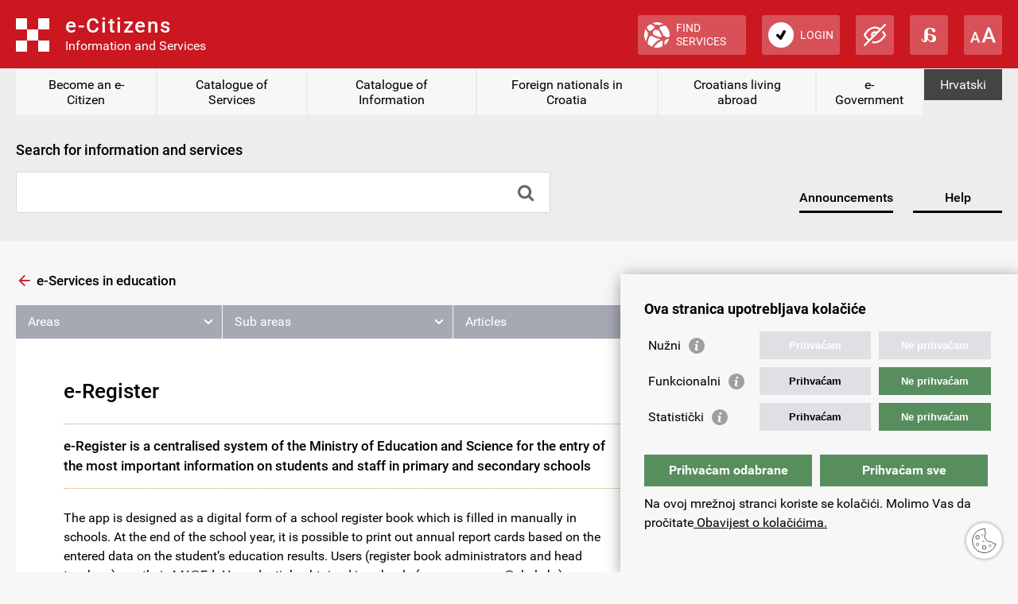

--- FILE ---
content_type: text/html; charset=utf-8
request_url: https://gov.hr/en/e-register/1984
body_size: 6218
content:

<!DOCTYPE HTML>
<html lang="hr">
<head>
	<meta charset="utf-8">
	
	<title>e-Register - gov.hr</title>
	<meta name="keywords" content="" />
    
	<meta name="description" content="e-Register is a centralised system of the Ministry of Education and Science for the entry of the most important information on students and staff in primary and secondary schools " />
	
	<meta http-equiv="X-UA-Compatible" content="IE=edge,chrome=1">
	<meta name="viewport" content="width=device-width, initial-scale=0.86, maximum-scale=3.0, minimum-scale=0.86">
	<meta name="HandheldFriendly" content="true" />
	
	
	
	<link rel="stylesheet" href="/Content/gd-cookie.css" media="all">
	
	<link href="/css/styles.css?v=1" rel="stylesheet" type="text/css">
	<link href="/css/styles_alt.css?v=1" rel="alternate stylesheet" title="alternate" type="text/css">
	<link href="/css/styles_alt1.css" rel="alternate stylesheet" title="alternate1" type="text/css">	
	<link href="/css/jquery.modal.min.css" rel="stylesheet"  type="text/css">
	<link href="/css/gdstyles.css?v=2" rel="stylesheet"  type="text/css">
	
	
	
	<script src="/js/jquery-3.6.0.min.js" type="text/javascript"></script>
	<script src="/js/jquery.validate.min.js" type="text/javascript"></script>
	<script src="/js/jquery.modal.min.js" type="text/javascript"></script>
	<script src="/js/eg_script.js?v=1" type="text/javascript"></script>
	<script src="/js/jquery.bxslider.min.js" type="text/javascript"></script>
	<script src="/js/jquery.magnific-popup.min.js" type="text/javascript"></script>
	<script src="/js/zebra_datepicker.min.js" type="text/javascript"></script>	
	<script src="/Scripts/gd-cookie.js"></script>
	
	<link type="image/x-icon" href="/favicon.png" rel="shortcut icon">
	<link rel="apple-touch-icon" href="/apple-touch-icon.png">
	<meta name="apple-mobile-web-app-title" content="e-Građani">
	<meta name="mobile-web-app-capable" content="yes">
	
	  
		
	<!-- Global site tag (gtag.js) - Google Analytics -->
		<script async src="https://www.googletagmanager.com/gtag/js?id=UA-137848661-1"></script>
		<script>
		window.dataLayer = window.dataLayer || [];
		function gtag(){dataLayer.push(arguments);}
		gtag('js', new Date());
		
		gtag('config', 'G-89TEE8CMJC');
		gtag('config', 'UA-137848661-1');
		gtag('config', 'UA-52417765-1');
		</script>
		
	
	<script async src="https://cse.google.com/cse.js?cx=003000296416114363400:ktixdr3uip1&language=en"></script>
	<script src="https://www.google.com/recaptcha/enterprise.js?render=6LfLLdUdAAAAAGd_4sag9qTcF8YfyqV-oCtV4GUk"></script>
	
</head>

<body >

<a id="top"></a>
<a href="#main_content" class="skip_link scroll">Skočite na glavni sadržaj</a>
<div class="wrapper">
	<header>
	

        <div class="egradani_traka-holder"></div>
        <script src="https://eusluge-nav.gov.hr/e_gradani.aspx?messageId=&amp;change_entity_url=//gov.hr/%3Faction=promjenaSubjekta%26toLegalips={toLegalips}%26ToLegalIzvor_reg={toLegalIzvor_reg}%26ForPersonOib={ForPersonOib}%26ForLegalIps={ForLegalIps}%26ForLegalIzvor_reg={ForLegalIzvor_reg}&amp;navToken=&amp;vision_impaired=True&amp;dyslexia=True&amp;fontResize=True&amp;show_entity_search=False&amp;show_persons=True&amp;show_entities=True&amp;language=en" async="async"></script>
</header>
	<div id="top_box" class="resizeable">
		<div class="column_width">
			<div class="supernav">
				
				<nav class="sitenav">
					<div id="sitemenuswitch" role="button"><a href="#">Chapters</a></div>
					<div id="sitemenu">
						<ul>
							<li id="mojprofil" style="display:none;"><a href="https://mojprofil.gov.hr/en">My Profile</a></li>
<li id="kat_2090"><a href="/en/become-an-e-citizen-2091/2090">Become an e-Citizen</a></li>
<li id="kat_10"><a href="/en/catalogue-of-services/10">Catalogue of Services</a></li>
<li id="kat_12"><a href="/en/catalogue-of-information/12">Catalogue of Information</a></li>
<li id="kat_14"><a href="/en/foreign-nationals-in-croatia-15/14">Foreign nationals in Croatia</a></li>
<li id="kat_16"><a href="/en/croatians-living-abroad-17/16">Croatians living abroad</a></li>
<li id="kat_18"><a href="/en/e-government/18">e-Government</a></li>

						</ul>
					</div>
				</nav>	
				
				<nav class="langnav">
					<div id="langmenu">
						<ul>
							
									<li><a href="/hr/e-matica/1984" translate="no" onclick="WebsiteTranslator.CancelAndRestore()" id="langhr">Hrvatski</a></li>
								
							
						</ul>
					</div>
					
				</nav>
			</div>
			<div class="asymmetric">
				<div class="search">
				<form name="opca_pretraga" id="opca_pretraga" method="get" action="/en/search-results/24">
					<h3><label for="general_search">Search for information and services</label></h3>
					<div class="form_container">
						<div class="searchbox">
						
							<input name="q" id="general_search" class="inputfield" type="text" onfocus="value='';" placeholder="" size="20" maxlength="250">
						
						
						<input class="icon searchbutton" id="btn1" type="submit" value="&#xf002;">
						</div>
					</div>
				</form>
				</div>
				<nav id="top_nav" class="sidekick">
					
					<div><a href="/en/announcements/20">Announcements</a></div>
					<div><a href="/en/help/22">Help</a></div>
					
				</nav>
			</div>
		</div>
	</div>
	<main class="resizeable" id="main_content" tabindex="-1" role="main">
	
		<div class="article " >
			<div class="column_width">
				
					<div class="category_backlink"><a href="/en/e-services-in-education/316">e-Services in education</a></div>	
				
					<nav class="navblock">
						<div id="subnav">
							<ul><li><a href="#">Areas</a><ul><li><a href="/en/active-citizens-and-free-time/226">Active citizens and free time</a></li>
<li><a href="/en/health-97/96">Health</a></li>
<li><a href="/en/family-and-living-95/94">Family and living</a></li>
<li><a href="/en/employment-209/208">Employment</a></li>
<li><a href="/en/croatian-veterans-211/210">Croatian veterans</a></li>
<li><a href="/en/citizenship-and-documents/212">Citizenship and documents</a></li>
<li><a href="/en/education-215/214">Education</a></li>
<li><a href="/en/rule-of-law-and-security-217/216">Rule of law and security</a></li>
<li><a href="/en/housing-and-environment-219/218">Housing and environment</a></li>
<li><a href="/en/traffic-and-vehicles-221/220">Traffic and vehicles</a></li>
<li><a href="/en/business-223/222">Business</a></li>
<li><a href="/en/finance-and-taxes-225/224">Finance and taxes</a></li>
</ul></li><li><a href="#">Sub areas</a><ul><li><a href="/en/pre-school-education/304">Pre-school education</a></li>
<li><a href="/en/inspection-in-educational-institutions/306">Inspection in educational institutions</a></li>
<li><a href="/en/scholarships-for-pupils-and-students/308">Scholarships for pupils and students</a></li>
<li><a href="/en/primary-education/310">Primary education</a></li>
<li><a href="/en/secondary-education/312">Secondary education</a></li>
<li><a href="/en/higher-education/314">Higher education</a></li>
<li><a href="/en/e-services-in-education/316">e-Services in education</a></li>
<li><a href="/en/children-with-special-needs/318">Children with special needs</a></li>
<li><a href="/en/education-in-the-language-and-script-of-national-minorities/320">Education in the language and script of national minorities</a></li>
<li><a href="/en/informal-education/1932">Informal education</a></li>
</ul></li><li><a href="#">Articles</a><ul><li><a href="/en/electronic-identity/1084">Electronic identity</a></li>
<li><a href="/en/e-exchange-of-student-s-grades/1086">e-Exchange of student's grades</a></li>
<li><a href="/en/electronic-application-to-study-programmes/1088">Electronic application to study programmes</a></li>
<li><a href="/en/electronic-application-to-graduate-study-programmes/1090">Electronic application to graduate study programmes</a></li>
<li><a href="/en/e-base-for-schools/1092">e-Base for schools</a></li>
<li><a href="/en/e-class-register/1094">e-Class Register</a></li>
<li><a href="/en/digital-educational-content-as-a-learning-support/1096">Digital educational content as a learning support</a></li>
<li><a href="/en/e-books/1098">e-Books</a></li>
<li><a href="/en/dormitory-registration-and-enrollment-information-system-ispuud/2384">Dormitory Registration and Enrollment Information System (ISPUUD)</a></li>
<li><a href="/en/e-statement/1926">e-Statement</a></li>
<li><a href="/en/e-student-status-record/1930">e-Student status record</a></li>
<li><a href="/en/e-register/1984">e-Register</a></li>
<li><a href="/en/national-information-system-for-application-and-enrolment-in-secondary-schools/1986">National Information System for Application and Enrolment in Secondary Schools</a></li>
</ul></li></ul>
						</div>
					</nav>
					
					<div class="asymmetric">
						<article>
							
							
							<h1>e-Register</h1>
							<div>
								
								<p class="lead">e-Register is a centralised system of the Ministry of Education and Science for the entry of the most important information on students and staff in primary and secondary schools </p>	
								The app is designed as a digital form of a school register book which is filled in manually in schools. At the end of the school year, it is possible to print out annual report cards based on the entered data on the student&rsquo;s education results. Users (register book administrators and head teachers) use their AAI@EduHr credentials obtained in schools (name.surname@skole.hr).<br>
&nbsp;<br>
The most significant advantages over the manual entry of information is that, this way, information is available from any location connected to the Internet, and the entered information is automatically synced with other servers, such as the National Information System for Applications to Higher Education Institutions, e-Register Book, National Information System for Application and Enrolment in Secondary Schools, etc.
								
								
								
							</div>
						</article>
						<div class="sidebar">
							<div class="lining">
								<div class='block' id='related_services'>
<h3>Related services</h3>
<p><a href='https://matice.mzos.hr/login.aspx?ReturnUrl=%2f' target='_blank'>e-Register</a></p>
</div>

								
								
								
								
								
								
								<div id="utility" class="block">
									
									
									<p><a class="share_fb" href="http://www.facebook.com/sharer.php?u=https://gov.hr/en/e-register/1984">Share on Facebook</a></p>
									<p><a class="share_tw" href="http://twitter.com/share?text=e-Register&url=https://gov.hr/en/e-register/1984">Share on Twitter</a></p>
								</div>
							</div>
						</div>
					</div>
					
			</div>
		</div>
	
	</main>
	<aside class="resizeable">
		<div class="column_width">
			<div class="inner">
				<div class="item">
					<h3>Links</h3><div class="columns"><p><a href="https://planoporavka.gov.hr/" target="_self">Plan oporavka i otpornosti</a></p>

<p><a href="https://potresinfo.gov.hr/" target="_self">Potres info</a></p>

<p><a href="https://izvoz.gov.hr/" target="_self">Izvozni portal</a></p>

<p><a href="https://data.gov.hr/" target="_self">Portal otvorenih podataka</a></p>

<p><a href="https://gov.hr/en/list-of-accepted-digital-credentials/1792" target="_self">List of Accepted Digital Credentials</a></p>

<p><a href="https://gov.hr/en/general-terms-and-conditions-of-use-of-the-e-citizen-portal/1808">Terms and Conditions and Privacy Policy</a></p>

<p><a href="https://gov.hr/en/accessibility-statement/1820" target="_self">Accessibility Statement</a></p>

<p><a href="https://gov.hr/en/cookies-policy/1816" target="_self">Cookies Policy</a></p>
</div>
				</div>
				<div class="item">
					
						
						<form name="form2" class="feedback_form" id="form2"  action="" method="post">
							<input type="hidden" name="_poslano" value="yes" id="poslano" />
							<input type="hidden" name="g-recaptcha-response" value="" id="g-recaptcha-response" />
							<input type="hidden" name="naziv" value="e-Register"/>
							<h3>Help us improve this page</h3>
							<div style="font-size:14px; font-weight:600; margin-bottom:20px;">Ovaj formular nije predviđen za upite korisnika. Za eventualna pitanja u vezi s uslugama dostupnim na portalu e-Građani, možete se obratiti na: <a href="mailto:pomoc@e-gradjani.gov.hr">pomoc@e-gradjani.gov.hr</a></div>
							<fieldset class="poll">
							<div>
								Was the content useful? <span class="radio">
								<label for="anketa1" class="checkit"> <input type="radio" name="anketa" value="da" id="anketa1"><span class="area"></span>Yes</label>
								<label for="anketa2" class="checkit"> <input type="radio" name="anketa" value="ne" id="anketa2"><span class="area"></span>No</label> 
								<label for="anketa3" class="checkit"> <input type="radio" name="anketa" value="djelomice" id="anketa3"><span class="area"></span>Partially</label> 
								</span>
							</div>
							</fieldset>
							<p><label for="komentar">Give us your suggestions/comments:</label></p>
							<p><textarea name="Poruka" id="Poruka" cols="1" rows="3" required></textarea></p>
							<p><label for="e-adresa">Your email address:</label></p>
							<p><input name="email" id="email" class="contact_field" type="email"></p>
							
							<div class="send_form">
								<div><input name="send" class="submit_button" type="button" id="sendbtn" value="Send"></div>
								<div></div>
							</div>
						</form>
						
						
						<script>
							$(document).ready(function() {
								$('#sendbtn').click( function(e) {
									e.preventDefault();
									if ($("#form2").valid()) {
										grecaptcha.enterprise.ready(function() {
									        grecaptcha.enterprise.execute('6LfLLdUdAAAAAGd_4sag9qTcF8YfyqV-oCtV4GUk', {action: 'Kontakt'}).then(function(token) {
									            $("#g-recaptcha-response").val(token);
												$("#form2").submit();
									        });
									    });
									};
								});
						    });
						</script>
					
					

				</div>
		
			</div>
		</div>
	</aside>
	
	<footer>
		<div class="copyright">© Government of the Republic of Croatia.</div>
		<div id="youreurope"><a href="https://europa.eu/youreurope/"><img src="/img/your_europe.svg" alt="Your Europe"></a></div>
		<div class="social">
			<a href="https://www.facebook.com/wwwvladahr"><img src="/img/facebook.svg" alt="Facebook"></a>
			<a href="https://twitter.com/VladaRH"><img src="/img/twitter.svg" alt="Twitter"></a>
			<a href="https://www.youtube.com/channel/UCU-ljcaJxgVfqA2JetQEqpQ"><img src="/img/youtube.svg" alt="YouTube"></a>
			<a href="https://www.scribd.com/Vlada_RH"><img src="/img/scribd.svg" alt="Scribd"></a>
			<a href="https://www.instagram.com/vlada__rh/?hl=en"><img src="/img/instagram.svg" alt="Instagram"></a>
			<a href="https://www.linkedin.com/company/vlada-republike-hrvatske"><img src="/img/linkedin.svg" alt="LinkedIn"></a>
		</div>
	</footer>
	
</div>

<div class="fixed"><a href="#top" class="icon scroll" id="to_top">&#xe5d8;</a></div>
<script src="/js/script.js?v=1" type="text/javascript"></script>


<div id="lngModal" class="modal">
  <p>This page is available only in Croatian.</p>
  <a href="#" rel="modal:close">Close</a>
</div>




</body>
</html>


--- FILE ---
content_type: text/html; charset=utf-8
request_url: https://www.google.com/recaptcha/enterprise/anchor?ar=1&k=6LfLLdUdAAAAAGd_4sag9qTcF8YfyqV-oCtV4GUk&co=aHR0cHM6Ly9nb3YuaHI6NDQz&hl=en&v=PoyoqOPhxBO7pBk68S4YbpHZ&size=invisible&anchor-ms=20000&execute-ms=30000&cb=p5mewot1utjy
body_size: 48821
content:
<!DOCTYPE HTML><html dir="ltr" lang="en"><head><meta http-equiv="Content-Type" content="text/html; charset=UTF-8">
<meta http-equiv="X-UA-Compatible" content="IE=edge">
<title>reCAPTCHA</title>
<style type="text/css">
/* cyrillic-ext */
@font-face {
  font-family: 'Roboto';
  font-style: normal;
  font-weight: 400;
  font-stretch: 100%;
  src: url(//fonts.gstatic.com/s/roboto/v48/KFO7CnqEu92Fr1ME7kSn66aGLdTylUAMa3GUBHMdazTgWw.woff2) format('woff2');
  unicode-range: U+0460-052F, U+1C80-1C8A, U+20B4, U+2DE0-2DFF, U+A640-A69F, U+FE2E-FE2F;
}
/* cyrillic */
@font-face {
  font-family: 'Roboto';
  font-style: normal;
  font-weight: 400;
  font-stretch: 100%;
  src: url(//fonts.gstatic.com/s/roboto/v48/KFO7CnqEu92Fr1ME7kSn66aGLdTylUAMa3iUBHMdazTgWw.woff2) format('woff2');
  unicode-range: U+0301, U+0400-045F, U+0490-0491, U+04B0-04B1, U+2116;
}
/* greek-ext */
@font-face {
  font-family: 'Roboto';
  font-style: normal;
  font-weight: 400;
  font-stretch: 100%;
  src: url(//fonts.gstatic.com/s/roboto/v48/KFO7CnqEu92Fr1ME7kSn66aGLdTylUAMa3CUBHMdazTgWw.woff2) format('woff2');
  unicode-range: U+1F00-1FFF;
}
/* greek */
@font-face {
  font-family: 'Roboto';
  font-style: normal;
  font-weight: 400;
  font-stretch: 100%;
  src: url(//fonts.gstatic.com/s/roboto/v48/KFO7CnqEu92Fr1ME7kSn66aGLdTylUAMa3-UBHMdazTgWw.woff2) format('woff2');
  unicode-range: U+0370-0377, U+037A-037F, U+0384-038A, U+038C, U+038E-03A1, U+03A3-03FF;
}
/* math */
@font-face {
  font-family: 'Roboto';
  font-style: normal;
  font-weight: 400;
  font-stretch: 100%;
  src: url(//fonts.gstatic.com/s/roboto/v48/KFO7CnqEu92Fr1ME7kSn66aGLdTylUAMawCUBHMdazTgWw.woff2) format('woff2');
  unicode-range: U+0302-0303, U+0305, U+0307-0308, U+0310, U+0312, U+0315, U+031A, U+0326-0327, U+032C, U+032F-0330, U+0332-0333, U+0338, U+033A, U+0346, U+034D, U+0391-03A1, U+03A3-03A9, U+03B1-03C9, U+03D1, U+03D5-03D6, U+03F0-03F1, U+03F4-03F5, U+2016-2017, U+2034-2038, U+203C, U+2040, U+2043, U+2047, U+2050, U+2057, U+205F, U+2070-2071, U+2074-208E, U+2090-209C, U+20D0-20DC, U+20E1, U+20E5-20EF, U+2100-2112, U+2114-2115, U+2117-2121, U+2123-214F, U+2190, U+2192, U+2194-21AE, U+21B0-21E5, U+21F1-21F2, U+21F4-2211, U+2213-2214, U+2216-22FF, U+2308-230B, U+2310, U+2319, U+231C-2321, U+2336-237A, U+237C, U+2395, U+239B-23B7, U+23D0, U+23DC-23E1, U+2474-2475, U+25AF, U+25B3, U+25B7, U+25BD, U+25C1, U+25CA, U+25CC, U+25FB, U+266D-266F, U+27C0-27FF, U+2900-2AFF, U+2B0E-2B11, U+2B30-2B4C, U+2BFE, U+3030, U+FF5B, U+FF5D, U+1D400-1D7FF, U+1EE00-1EEFF;
}
/* symbols */
@font-face {
  font-family: 'Roboto';
  font-style: normal;
  font-weight: 400;
  font-stretch: 100%;
  src: url(//fonts.gstatic.com/s/roboto/v48/KFO7CnqEu92Fr1ME7kSn66aGLdTylUAMaxKUBHMdazTgWw.woff2) format('woff2');
  unicode-range: U+0001-000C, U+000E-001F, U+007F-009F, U+20DD-20E0, U+20E2-20E4, U+2150-218F, U+2190, U+2192, U+2194-2199, U+21AF, U+21E6-21F0, U+21F3, U+2218-2219, U+2299, U+22C4-22C6, U+2300-243F, U+2440-244A, U+2460-24FF, U+25A0-27BF, U+2800-28FF, U+2921-2922, U+2981, U+29BF, U+29EB, U+2B00-2BFF, U+4DC0-4DFF, U+FFF9-FFFB, U+10140-1018E, U+10190-1019C, U+101A0, U+101D0-101FD, U+102E0-102FB, U+10E60-10E7E, U+1D2C0-1D2D3, U+1D2E0-1D37F, U+1F000-1F0FF, U+1F100-1F1AD, U+1F1E6-1F1FF, U+1F30D-1F30F, U+1F315, U+1F31C, U+1F31E, U+1F320-1F32C, U+1F336, U+1F378, U+1F37D, U+1F382, U+1F393-1F39F, U+1F3A7-1F3A8, U+1F3AC-1F3AF, U+1F3C2, U+1F3C4-1F3C6, U+1F3CA-1F3CE, U+1F3D4-1F3E0, U+1F3ED, U+1F3F1-1F3F3, U+1F3F5-1F3F7, U+1F408, U+1F415, U+1F41F, U+1F426, U+1F43F, U+1F441-1F442, U+1F444, U+1F446-1F449, U+1F44C-1F44E, U+1F453, U+1F46A, U+1F47D, U+1F4A3, U+1F4B0, U+1F4B3, U+1F4B9, U+1F4BB, U+1F4BF, U+1F4C8-1F4CB, U+1F4D6, U+1F4DA, U+1F4DF, U+1F4E3-1F4E6, U+1F4EA-1F4ED, U+1F4F7, U+1F4F9-1F4FB, U+1F4FD-1F4FE, U+1F503, U+1F507-1F50B, U+1F50D, U+1F512-1F513, U+1F53E-1F54A, U+1F54F-1F5FA, U+1F610, U+1F650-1F67F, U+1F687, U+1F68D, U+1F691, U+1F694, U+1F698, U+1F6AD, U+1F6B2, U+1F6B9-1F6BA, U+1F6BC, U+1F6C6-1F6CF, U+1F6D3-1F6D7, U+1F6E0-1F6EA, U+1F6F0-1F6F3, U+1F6F7-1F6FC, U+1F700-1F7FF, U+1F800-1F80B, U+1F810-1F847, U+1F850-1F859, U+1F860-1F887, U+1F890-1F8AD, U+1F8B0-1F8BB, U+1F8C0-1F8C1, U+1F900-1F90B, U+1F93B, U+1F946, U+1F984, U+1F996, U+1F9E9, U+1FA00-1FA6F, U+1FA70-1FA7C, U+1FA80-1FA89, U+1FA8F-1FAC6, U+1FACE-1FADC, U+1FADF-1FAE9, U+1FAF0-1FAF8, U+1FB00-1FBFF;
}
/* vietnamese */
@font-face {
  font-family: 'Roboto';
  font-style: normal;
  font-weight: 400;
  font-stretch: 100%;
  src: url(//fonts.gstatic.com/s/roboto/v48/KFO7CnqEu92Fr1ME7kSn66aGLdTylUAMa3OUBHMdazTgWw.woff2) format('woff2');
  unicode-range: U+0102-0103, U+0110-0111, U+0128-0129, U+0168-0169, U+01A0-01A1, U+01AF-01B0, U+0300-0301, U+0303-0304, U+0308-0309, U+0323, U+0329, U+1EA0-1EF9, U+20AB;
}
/* latin-ext */
@font-face {
  font-family: 'Roboto';
  font-style: normal;
  font-weight: 400;
  font-stretch: 100%;
  src: url(//fonts.gstatic.com/s/roboto/v48/KFO7CnqEu92Fr1ME7kSn66aGLdTylUAMa3KUBHMdazTgWw.woff2) format('woff2');
  unicode-range: U+0100-02BA, U+02BD-02C5, U+02C7-02CC, U+02CE-02D7, U+02DD-02FF, U+0304, U+0308, U+0329, U+1D00-1DBF, U+1E00-1E9F, U+1EF2-1EFF, U+2020, U+20A0-20AB, U+20AD-20C0, U+2113, U+2C60-2C7F, U+A720-A7FF;
}
/* latin */
@font-face {
  font-family: 'Roboto';
  font-style: normal;
  font-weight: 400;
  font-stretch: 100%;
  src: url(//fonts.gstatic.com/s/roboto/v48/KFO7CnqEu92Fr1ME7kSn66aGLdTylUAMa3yUBHMdazQ.woff2) format('woff2');
  unicode-range: U+0000-00FF, U+0131, U+0152-0153, U+02BB-02BC, U+02C6, U+02DA, U+02DC, U+0304, U+0308, U+0329, U+2000-206F, U+20AC, U+2122, U+2191, U+2193, U+2212, U+2215, U+FEFF, U+FFFD;
}
/* cyrillic-ext */
@font-face {
  font-family: 'Roboto';
  font-style: normal;
  font-weight: 500;
  font-stretch: 100%;
  src: url(//fonts.gstatic.com/s/roboto/v48/KFO7CnqEu92Fr1ME7kSn66aGLdTylUAMa3GUBHMdazTgWw.woff2) format('woff2');
  unicode-range: U+0460-052F, U+1C80-1C8A, U+20B4, U+2DE0-2DFF, U+A640-A69F, U+FE2E-FE2F;
}
/* cyrillic */
@font-face {
  font-family: 'Roboto';
  font-style: normal;
  font-weight: 500;
  font-stretch: 100%;
  src: url(//fonts.gstatic.com/s/roboto/v48/KFO7CnqEu92Fr1ME7kSn66aGLdTylUAMa3iUBHMdazTgWw.woff2) format('woff2');
  unicode-range: U+0301, U+0400-045F, U+0490-0491, U+04B0-04B1, U+2116;
}
/* greek-ext */
@font-face {
  font-family: 'Roboto';
  font-style: normal;
  font-weight: 500;
  font-stretch: 100%;
  src: url(//fonts.gstatic.com/s/roboto/v48/KFO7CnqEu92Fr1ME7kSn66aGLdTylUAMa3CUBHMdazTgWw.woff2) format('woff2');
  unicode-range: U+1F00-1FFF;
}
/* greek */
@font-face {
  font-family: 'Roboto';
  font-style: normal;
  font-weight: 500;
  font-stretch: 100%;
  src: url(//fonts.gstatic.com/s/roboto/v48/KFO7CnqEu92Fr1ME7kSn66aGLdTylUAMa3-UBHMdazTgWw.woff2) format('woff2');
  unicode-range: U+0370-0377, U+037A-037F, U+0384-038A, U+038C, U+038E-03A1, U+03A3-03FF;
}
/* math */
@font-face {
  font-family: 'Roboto';
  font-style: normal;
  font-weight: 500;
  font-stretch: 100%;
  src: url(//fonts.gstatic.com/s/roboto/v48/KFO7CnqEu92Fr1ME7kSn66aGLdTylUAMawCUBHMdazTgWw.woff2) format('woff2');
  unicode-range: U+0302-0303, U+0305, U+0307-0308, U+0310, U+0312, U+0315, U+031A, U+0326-0327, U+032C, U+032F-0330, U+0332-0333, U+0338, U+033A, U+0346, U+034D, U+0391-03A1, U+03A3-03A9, U+03B1-03C9, U+03D1, U+03D5-03D6, U+03F0-03F1, U+03F4-03F5, U+2016-2017, U+2034-2038, U+203C, U+2040, U+2043, U+2047, U+2050, U+2057, U+205F, U+2070-2071, U+2074-208E, U+2090-209C, U+20D0-20DC, U+20E1, U+20E5-20EF, U+2100-2112, U+2114-2115, U+2117-2121, U+2123-214F, U+2190, U+2192, U+2194-21AE, U+21B0-21E5, U+21F1-21F2, U+21F4-2211, U+2213-2214, U+2216-22FF, U+2308-230B, U+2310, U+2319, U+231C-2321, U+2336-237A, U+237C, U+2395, U+239B-23B7, U+23D0, U+23DC-23E1, U+2474-2475, U+25AF, U+25B3, U+25B7, U+25BD, U+25C1, U+25CA, U+25CC, U+25FB, U+266D-266F, U+27C0-27FF, U+2900-2AFF, U+2B0E-2B11, U+2B30-2B4C, U+2BFE, U+3030, U+FF5B, U+FF5D, U+1D400-1D7FF, U+1EE00-1EEFF;
}
/* symbols */
@font-face {
  font-family: 'Roboto';
  font-style: normal;
  font-weight: 500;
  font-stretch: 100%;
  src: url(//fonts.gstatic.com/s/roboto/v48/KFO7CnqEu92Fr1ME7kSn66aGLdTylUAMaxKUBHMdazTgWw.woff2) format('woff2');
  unicode-range: U+0001-000C, U+000E-001F, U+007F-009F, U+20DD-20E0, U+20E2-20E4, U+2150-218F, U+2190, U+2192, U+2194-2199, U+21AF, U+21E6-21F0, U+21F3, U+2218-2219, U+2299, U+22C4-22C6, U+2300-243F, U+2440-244A, U+2460-24FF, U+25A0-27BF, U+2800-28FF, U+2921-2922, U+2981, U+29BF, U+29EB, U+2B00-2BFF, U+4DC0-4DFF, U+FFF9-FFFB, U+10140-1018E, U+10190-1019C, U+101A0, U+101D0-101FD, U+102E0-102FB, U+10E60-10E7E, U+1D2C0-1D2D3, U+1D2E0-1D37F, U+1F000-1F0FF, U+1F100-1F1AD, U+1F1E6-1F1FF, U+1F30D-1F30F, U+1F315, U+1F31C, U+1F31E, U+1F320-1F32C, U+1F336, U+1F378, U+1F37D, U+1F382, U+1F393-1F39F, U+1F3A7-1F3A8, U+1F3AC-1F3AF, U+1F3C2, U+1F3C4-1F3C6, U+1F3CA-1F3CE, U+1F3D4-1F3E0, U+1F3ED, U+1F3F1-1F3F3, U+1F3F5-1F3F7, U+1F408, U+1F415, U+1F41F, U+1F426, U+1F43F, U+1F441-1F442, U+1F444, U+1F446-1F449, U+1F44C-1F44E, U+1F453, U+1F46A, U+1F47D, U+1F4A3, U+1F4B0, U+1F4B3, U+1F4B9, U+1F4BB, U+1F4BF, U+1F4C8-1F4CB, U+1F4D6, U+1F4DA, U+1F4DF, U+1F4E3-1F4E6, U+1F4EA-1F4ED, U+1F4F7, U+1F4F9-1F4FB, U+1F4FD-1F4FE, U+1F503, U+1F507-1F50B, U+1F50D, U+1F512-1F513, U+1F53E-1F54A, U+1F54F-1F5FA, U+1F610, U+1F650-1F67F, U+1F687, U+1F68D, U+1F691, U+1F694, U+1F698, U+1F6AD, U+1F6B2, U+1F6B9-1F6BA, U+1F6BC, U+1F6C6-1F6CF, U+1F6D3-1F6D7, U+1F6E0-1F6EA, U+1F6F0-1F6F3, U+1F6F7-1F6FC, U+1F700-1F7FF, U+1F800-1F80B, U+1F810-1F847, U+1F850-1F859, U+1F860-1F887, U+1F890-1F8AD, U+1F8B0-1F8BB, U+1F8C0-1F8C1, U+1F900-1F90B, U+1F93B, U+1F946, U+1F984, U+1F996, U+1F9E9, U+1FA00-1FA6F, U+1FA70-1FA7C, U+1FA80-1FA89, U+1FA8F-1FAC6, U+1FACE-1FADC, U+1FADF-1FAE9, U+1FAF0-1FAF8, U+1FB00-1FBFF;
}
/* vietnamese */
@font-face {
  font-family: 'Roboto';
  font-style: normal;
  font-weight: 500;
  font-stretch: 100%;
  src: url(//fonts.gstatic.com/s/roboto/v48/KFO7CnqEu92Fr1ME7kSn66aGLdTylUAMa3OUBHMdazTgWw.woff2) format('woff2');
  unicode-range: U+0102-0103, U+0110-0111, U+0128-0129, U+0168-0169, U+01A0-01A1, U+01AF-01B0, U+0300-0301, U+0303-0304, U+0308-0309, U+0323, U+0329, U+1EA0-1EF9, U+20AB;
}
/* latin-ext */
@font-face {
  font-family: 'Roboto';
  font-style: normal;
  font-weight: 500;
  font-stretch: 100%;
  src: url(//fonts.gstatic.com/s/roboto/v48/KFO7CnqEu92Fr1ME7kSn66aGLdTylUAMa3KUBHMdazTgWw.woff2) format('woff2');
  unicode-range: U+0100-02BA, U+02BD-02C5, U+02C7-02CC, U+02CE-02D7, U+02DD-02FF, U+0304, U+0308, U+0329, U+1D00-1DBF, U+1E00-1E9F, U+1EF2-1EFF, U+2020, U+20A0-20AB, U+20AD-20C0, U+2113, U+2C60-2C7F, U+A720-A7FF;
}
/* latin */
@font-face {
  font-family: 'Roboto';
  font-style: normal;
  font-weight: 500;
  font-stretch: 100%;
  src: url(//fonts.gstatic.com/s/roboto/v48/KFO7CnqEu92Fr1ME7kSn66aGLdTylUAMa3yUBHMdazQ.woff2) format('woff2');
  unicode-range: U+0000-00FF, U+0131, U+0152-0153, U+02BB-02BC, U+02C6, U+02DA, U+02DC, U+0304, U+0308, U+0329, U+2000-206F, U+20AC, U+2122, U+2191, U+2193, U+2212, U+2215, U+FEFF, U+FFFD;
}
/* cyrillic-ext */
@font-face {
  font-family: 'Roboto';
  font-style: normal;
  font-weight: 900;
  font-stretch: 100%;
  src: url(//fonts.gstatic.com/s/roboto/v48/KFO7CnqEu92Fr1ME7kSn66aGLdTylUAMa3GUBHMdazTgWw.woff2) format('woff2');
  unicode-range: U+0460-052F, U+1C80-1C8A, U+20B4, U+2DE0-2DFF, U+A640-A69F, U+FE2E-FE2F;
}
/* cyrillic */
@font-face {
  font-family: 'Roboto';
  font-style: normal;
  font-weight: 900;
  font-stretch: 100%;
  src: url(//fonts.gstatic.com/s/roboto/v48/KFO7CnqEu92Fr1ME7kSn66aGLdTylUAMa3iUBHMdazTgWw.woff2) format('woff2');
  unicode-range: U+0301, U+0400-045F, U+0490-0491, U+04B0-04B1, U+2116;
}
/* greek-ext */
@font-face {
  font-family: 'Roboto';
  font-style: normal;
  font-weight: 900;
  font-stretch: 100%;
  src: url(//fonts.gstatic.com/s/roboto/v48/KFO7CnqEu92Fr1ME7kSn66aGLdTylUAMa3CUBHMdazTgWw.woff2) format('woff2');
  unicode-range: U+1F00-1FFF;
}
/* greek */
@font-face {
  font-family: 'Roboto';
  font-style: normal;
  font-weight: 900;
  font-stretch: 100%;
  src: url(//fonts.gstatic.com/s/roboto/v48/KFO7CnqEu92Fr1ME7kSn66aGLdTylUAMa3-UBHMdazTgWw.woff2) format('woff2');
  unicode-range: U+0370-0377, U+037A-037F, U+0384-038A, U+038C, U+038E-03A1, U+03A3-03FF;
}
/* math */
@font-face {
  font-family: 'Roboto';
  font-style: normal;
  font-weight: 900;
  font-stretch: 100%;
  src: url(//fonts.gstatic.com/s/roboto/v48/KFO7CnqEu92Fr1ME7kSn66aGLdTylUAMawCUBHMdazTgWw.woff2) format('woff2');
  unicode-range: U+0302-0303, U+0305, U+0307-0308, U+0310, U+0312, U+0315, U+031A, U+0326-0327, U+032C, U+032F-0330, U+0332-0333, U+0338, U+033A, U+0346, U+034D, U+0391-03A1, U+03A3-03A9, U+03B1-03C9, U+03D1, U+03D5-03D6, U+03F0-03F1, U+03F4-03F5, U+2016-2017, U+2034-2038, U+203C, U+2040, U+2043, U+2047, U+2050, U+2057, U+205F, U+2070-2071, U+2074-208E, U+2090-209C, U+20D0-20DC, U+20E1, U+20E5-20EF, U+2100-2112, U+2114-2115, U+2117-2121, U+2123-214F, U+2190, U+2192, U+2194-21AE, U+21B0-21E5, U+21F1-21F2, U+21F4-2211, U+2213-2214, U+2216-22FF, U+2308-230B, U+2310, U+2319, U+231C-2321, U+2336-237A, U+237C, U+2395, U+239B-23B7, U+23D0, U+23DC-23E1, U+2474-2475, U+25AF, U+25B3, U+25B7, U+25BD, U+25C1, U+25CA, U+25CC, U+25FB, U+266D-266F, U+27C0-27FF, U+2900-2AFF, U+2B0E-2B11, U+2B30-2B4C, U+2BFE, U+3030, U+FF5B, U+FF5D, U+1D400-1D7FF, U+1EE00-1EEFF;
}
/* symbols */
@font-face {
  font-family: 'Roboto';
  font-style: normal;
  font-weight: 900;
  font-stretch: 100%;
  src: url(//fonts.gstatic.com/s/roboto/v48/KFO7CnqEu92Fr1ME7kSn66aGLdTylUAMaxKUBHMdazTgWw.woff2) format('woff2');
  unicode-range: U+0001-000C, U+000E-001F, U+007F-009F, U+20DD-20E0, U+20E2-20E4, U+2150-218F, U+2190, U+2192, U+2194-2199, U+21AF, U+21E6-21F0, U+21F3, U+2218-2219, U+2299, U+22C4-22C6, U+2300-243F, U+2440-244A, U+2460-24FF, U+25A0-27BF, U+2800-28FF, U+2921-2922, U+2981, U+29BF, U+29EB, U+2B00-2BFF, U+4DC0-4DFF, U+FFF9-FFFB, U+10140-1018E, U+10190-1019C, U+101A0, U+101D0-101FD, U+102E0-102FB, U+10E60-10E7E, U+1D2C0-1D2D3, U+1D2E0-1D37F, U+1F000-1F0FF, U+1F100-1F1AD, U+1F1E6-1F1FF, U+1F30D-1F30F, U+1F315, U+1F31C, U+1F31E, U+1F320-1F32C, U+1F336, U+1F378, U+1F37D, U+1F382, U+1F393-1F39F, U+1F3A7-1F3A8, U+1F3AC-1F3AF, U+1F3C2, U+1F3C4-1F3C6, U+1F3CA-1F3CE, U+1F3D4-1F3E0, U+1F3ED, U+1F3F1-1F3F3, U+1F3F5-1F3F7, U+1F408, U+1F415, U+1F41F, U+1F426, U+1F43F, U+1F441-1F442, U+1F444, U+1F446-1F449, U+1F44C-1F44E, U+1F453, U+1F46A, U+1F47D, U+1F4A3, U+1F4B0, U+1F4B3, U+1F4B9, U+1F4BB, U+1F4BF, U+1F4C8-1F4CB, U+1F4D6, U+1F4DA, U+1F4DF, U+1F4E3-1F4E6, U+1F4EA-1F4ED, U+1F4F7, U+1F4F9-1F4FB, U+1F4FD-1F4FE, U+1F503, U+1F507-1F50B, U+1F50D, U+1F512-1F513, U+1F53E-1F54A, U+1F54F-1F5FA, U+1F610, U+1F650-1F67F, U+1F687, U+1F68D, U+1F691, U+1F694, U+1F698, U+1F6AD, U+1F6B2, U+1F6B9-1F6BA, U+1F6BC, U+1F6C6-1F6CF, U+1F6D3-1F6D7, U+1F6E0-1F6EA, U+1F6F0-1F6F3, U+1F6F7-1F6FC, U+1F700-1F7FF, U+1F800-1F80B, U+1F810-1F847, U+1F850-1F859, U+1F860-1F887, U+1F890-1F8AD, U+1F8B0-1F8BB, U+1F8C0-1F8C1, U+1F900-1F90B, U+1F93B, U+1F946, U+1F984, U+1F996, U+1F9E9, U+1FA00-1FA6F, U+1FA70-1FA7C, U+1FA80-1FA89, U+1FA8F-1FAC6, U+1FACE-1FADC, U+1FADF-1FAE9, U+1FAF0-1FAF8, U+1FB00-1FBFF;
}
/* vietnamese */
@font-face {
  font-family: 'Roboto';
  font-style: normal;
  font-weight: 900;
  font-stretch: 100%;
  src: url(//fonts.gstatic.com/s/roboto/v48/KFO7CnqEu92Fr1ME7kSn66aGLdTylUAMa3OUBHMdazTgWw.woff2) format('woff2');
  unicode-range: U+0102-0103, U+0110-0111, U+0128-0129, U+0168-0169, U+01A0-01A1, U+01AF-01B0, U+0300-0301, U+0303-0304, U+0308-0309, U+0323, U+0329, U+1EA0-1EF9, U+20AB;
}
/* latin-ext */
@font-face {
  font-family: 'Roboto';
  font-style: normal;
  font-weight: 900;
  font-stretch: 100%;
  src: url(//fonts.gstatic.com/s/roboto/v48/KFO7CnqEu92Fr1ME7kSn66aGLdTylUAMa3KUBHMdazTgWw.woff2) format('woff2');
  unicode-range: U+0100-02BA, U+02BD-02C5, U+02C7-02CC, U+02CE-02D7, U+02DD-02FF, U+0304, U+0308, U+0329, U+1D00-1DBF, U+1E00-1E9F, U+1EF2-1EFF, U+2020, U+20A0-20AB, U+20AD-20C0, U+2113, U+2C60-2C7F, U+A720-A7FF;
}
/* latin */
@font-face {
  font-family: 'Roboto';
  font-style: normal;
  font-weight: 900;
  font-stretch: 100%;
  src: url(//fonts.gstatic.com/s/roboto/v48/KFO7CnqEu92Fr1ME7kSn66aGLdTylUAMa3yUBHMdazQ.woff2) format('woff2');
  unicode-range: U+0000-00FF, U+0131, U+0152-0153, U+02BB-02BC, U+02C6, U+02DA, U+02DC, U+0304, U+0308, U+0329, U+2000-206F, U+20AC, U+2122, U+2191, U+2193, U+2212, U+2215, U+FEFF, U+FFFD;
}

</style>
<link rel="stylesheet" type="text/css" href="https://www.gstatic.com/recaptcha/releases/PoyoqOPhxBO7pBk68S4YbpHZ/styles__ltr.css">
<script nonce="L3HZHgw--Y2ElV5sLW5e0A" type="text/javascript">window['__recaptcha_api'] = 'https://www.google.com/recaptcha/enterprise/';</script>
<script type="text/javascript" src="https://www.gstatic.com/recaptcha/releases/PoyoqOPhxBO7pBk68S4YbpHZ/recaptcha__en.js" nonce="L3HZHgw--Y2ElV5sLW5e0A">
      
    </script></head>
<body><div id="rc-anchor-alert" class="rc-anchor-alert"></div>
<input type="hidden" id="recaptcha-token" value="[base64]">
<script type="text/javascript" nonce="L3HZHgw--Y2ElV5sLW5e0A">
      recaptcha.anchor.Main.init("[\x22ainput\x22,[\x22bgdata\x22,\x22\x22,\[base64]/[base64]/UltIKytdPWE6KGE8MjA0OD9SW0grK109YT4+NnwxOTI6KChhJjY0NTEyKT09NTUyOTYmJnErMTxoLmxlbmd0aCYmKGguY2hhckNvZGVBdChxKzEpJjY0NTEyKT09NTYzMjA/[base64]/MjU1OlI/[base64]/[base64]/[base64]/[base64]/[base64]/[base64]/[base64]/[base64]/[base64]/[base64]\x22,\[base64]\\u003d\x22,\x22esK1wqx6w5PCsX/CpMKSb8KGY8O5wqwfJcOWw5RDwpbDuMOEbWMsS8K+w5luXsK9eF7Dt8Ojwrhbc8OHw4nCjSTCtgkNwrs0wqdyZcKYfMK0OxXDlXtIacKswrLDkcKBw6PDh8K+w4fDjyPCrHjCjsKCwqXCgcKPw5TCjzbDlcK+BcKfZnfDh8OqwqPDg8OHw6/Cj8OTwpkXY8KqwrdnQwU4wrQhwoATFcKqwrXDnV/Dn8KFw5jCj8OaM2VWwoM/wr/CrMKjwpMjCcKwJHTDscO3wp/CusOfwoLCsiPDgwjChcOew5LDpMO+woUawqV9FMOPwpcFwqZMS8Omwr4OUMKtw5VZZMKUwqt+w6hmw7XCjArDhBTCo2XCjcOhKcKUw7hWwqzDvcOxGcOcChszFcK5bABpfcOcKMKORsOICcOCwpPDoW/DhsKGw6bCljLDqChmajPCrREKw7lnw7gnwo3CgxLDtR3DncK9D8Okwpl0wr7DvsKEw43Dv2p8VMKvMcKpw5rCpsOxATV2KVPCpW4AwqPDunlcw4XCjVTCsHRrw4M/LnjCi8O6wqcUw6PDoGt3AsKLP8KZAMK2UilFH8KPSsOaw4RVYhjDgV/ChcKbS0xtJw9AwqoDKcKmw5J9w47CsFNZw6LDqT3DvMOcw4DDmx3DnB7DtwdxwpDDvSwieMO+PVLChzzDr8KKw787Cztew6EPK8O/YsKNCVUxKxfCvWnCmsKKCsOiMMOZaXPCl8K4b8ONck7CqQvCg8KaDcO4wqTDoDMgVhUPwpzDj8Kqw6zDksOWw5bCrMKofytQw47DunDDvMO/wqohR1bCvcOHdzN7wrjDj8KTw5gqw4TCvi0lw7QmwrdkZXfDlAgzw4jDhMO/[base64]/CqcOdVUR1NSxdK0IiwqbDuFF4YMOcwr4TwplvBMK3DsKxN8Kjw6DDvsKAA8OrwpfCgMKUw74ew6sXw7Q4bcKpfjNgwrjDkMOGwqbCj8OYwovDhnPCvX/DusObwqFIwrTCu8KDQMKYwqxnXcO/w4DCohMGOsK8wqonw7UfwpfDssKbwr9uHsKLTsK2wrnDvTvCmlHDr2RweSU8F3rCisKMEMOJFXpAFk7DlCNyDj0Rw4MpY1nDiAAOLj/CgjF7wqBKwppwH8OIf8OawofDo8OpScKzw60jGg0decKfwrbDsMOywqhyw6M/w5zDl8KTW8OqwrkCVcKowoI7w63CqsOiw7lcDMK8O8Ojd8OCw4xBw7pnw5FFw6TCsAELw6fCrsKpw69VEsKoMC/CmsK4Ty/CgGDDjcOtwqTDrDUhw47Cj8OFQsOBWsOEwoIQVWN3w5TDnMOrwpYvQVfDgsKqwoPChWg9w4TDt8OzcG3Cq8OyIQ/CmsOoHDnCtXozwp7Cjg/Dr1N6w5l4aMKBI2towpvDm8Kkw6bDmsKSw4fDj2ZgH8KMw4vCh8OMZU1BwofDnnN7w7HDrn14w7HDpMO2IU7DoTLCr8K5L3tBw77CqcKyw7YIwq/CsMO/[base64]/DkzDDl07DssKVwpHCn8KTwqoKIMO8ZMODKUFPAcK/w4/ChRJgCH7Di8KsYlnCjMKjwoo9w5/DrA/DlynCimbCo2HCrcOCZcKXe8O0PMOTLsKaE1kRw6cZwqx3WcK/[base64]/DsMK4IyjDjQUgw61/H8K+wp/DvQVEw4MFesOkfVQhQXtIwqjDn14LM8OJLMK/JGp6cUhKcMOkw7PCjMKZU8KjPjBFHX/ChAxHai/Cj8KGwpPCu2zDrHnDksO2wrbCtCrDqyLCvcKJN8KJJMOEwqjCiMO/M8KyeMOew5fCvyzCg1vCsVYywo7CtcOTLFsEwpXDpiZfw5llw4NMwq9aH1Eawo0yw69CfwZkWmfDjE7DhcOkSxVAwo0+aAjCl1s+d8KFF8OEw6XCjhTCksKKwqrCucO7dMOOVBvCtw1Zw5/[base64]/DrETCoRluacOvLMOHwpcBw53DpDZVwqzDqsKsw7jCtCXCjCdiHijCtMOWw7giPWNCL8KEw7zDghnDpzwfXTfDs8OCw77CgsOVZMO8w6jCliULw7pZX20HfmLDqMO2YMKnw6t1w7fChC/DuHzDj2xgY8K+a1wOSAdTe8KTF8O8w7jDpAfDlMKPw6ZtwqPDsArCjcOxd8OPL8OOCTZsVWQZw5wbYlrCiMK0S3Iiw4XCsCFFWMKuIl/CmU/[base64]/Co8OgwovDgsOEw7DDgcKowppiwq/CoMKWVMOkHsKtw49UwrJqwr0ILjbDiMOgUMK0wokVw6Nvw4IEKyhhw59Fw69ZBsO1AUZmwpzCqMOow5DDu8OmZSTDoXbCtgfDogbCtsKzE8O2CCfDq8OqBcKpw7BdDgbDsEfDuj/CoBEBwoTCozADwpfCgsKZwqNwwrlyCHPDicKJwpcIDXUeX8K6wqrDjsKiFsOWOsKdwrg9HsO9w6bDmsKDEhJaw5jCjgQWLQh/w6bClMOyE8OxcSrCi0xFwrN9IkPCicOXw71qIhJtCcOqwpQ0PMKlNMKFwoI3woMGQCHCgglrwoLCr8OqbGQKwqUgwo00F8Kaw7HCnirDgsKERMK5w5nCuEgpcjPDsMK1wofCmUHCiDQww7gWC2PCrcKcwrI4GsKtCcKXDAR9w6vDkgcjwrkGIWzCjMOqWTVqwp5/[base64]/CtX4XTUvDr8KvMkRowqfDvMKWwrVnw4PDlcOSwpnChkhMcDQ7wo0BwrLCgTYNw44/w6kJw4DDj8O6AMKZX8Ogw5bCmsKYwoTCv1Y/[base64]/[base64]/CtsODTlrCpnMvL1jCpBjCtsObw6PCgMOpHjXCiwAbw5PDsAdBw7HCnMK1wqE6woDDpiILaj7DjMKlw6EqVMOpwpTDrG7DusOCZB7CgEtPwp/DscKwwp96wos/OsKfD3pCUMKMwq4UasOBasOuwqfCr8K3w7bDvAlrAMKkR8KFdkXCj2d/wocmwq4nGsOywqDCpC/CsSZaasKtUcKZwoJIJHgOXxQqecOHwqTCpCHDvMKWwr/CuhcUIS0RRzt8w6QUw53Dgmp8wpXDphLCsGbDp8OGWsOpFcKXw7xETD/Di8KBB0zCj8OWwqvDtlTDiXITwojCgBIOwr7DjDfDk8Ogw6BtwrzDr8O+w6RqwpNTwqV4w48VGsKsFsO+GVfDs8KWMF4CUcKVw5AUw4HDoEnClBRaw4/Cr8OtwrhND8KBAmDDv8OVGcObRwzCrEfDtsK5egxBBjDDvMOZZU3DgcOcwrzChVHCpV/Di8OAwoVmIGIpMsOBLHcHw6Z7wqBpYsOPw51SWiXCgMOSw6zCqsK5V8KCw5pWBRXDklnDgsOmF8OBw4bDp8KIwoXClMOYwo/CsGpXwrQDXWDChkdDemjDlh/CsMKkwpvDjGMPwpRdw5Maw4QUSsKPUcO1NgvDs8Kbw4pNIjh5RMONLz8jHsOOwodPNsO3JsObRMOlXyvDu0tUH8KUw4FHwq7DiMKWwqbDlcOJYXE2wqRtPsOwwqfDl8K2LsKjBMORw5Rdw6tzwpDDtGPCqcOsHUwYLWfDhmXCk14raHgjS1nDiVDDj3XDi8O/fhRYa8KPw7nDtlnCjDDDoMKTwqvChMOZwp5rwol2J1rDvFzChxzDuwrDlSXCi8OcK8KFWsKIw5DDhE84QFjCgMOQwrJaw7pGWR/CjwQZKRVLwpF9G0BcwpAFw7HCkMOmwopcR8OVwqtaPl1QYF/[base64]/CMOYwpsXMHEtasKWbMOzwogyUcK5w5XDmk4xPhjCshN3wqQRw6vCrwrDqWlkw61uwqLCtXDCt8K9a8KhwqTChAxywrDDvXJYMsO/[base64]/DnMKfXEIzfxMuEsOFTUHDlwVdeU1tPynCjnfDrsOoQnY3wps3AcOpMMOPb8OpwpMywo/DgkEGOEDCmUhrdSUVw7RZN3bDj8O3AD7Dr2Vqw5Q3LTdXwpDDqMOPw4PDjMOxw693wpLCvj1awpfDs8Oiw6rCssO5fwkdPMOFQnHDgMOKPsOMHjTDhXIKw4zDosOjw5zCl8OWw4pQR8KdAAHCucKuwr0jw5HCqjbDksOeHsOmKcKeAMKHfUgNw5lMGcKaJknDvsORdS/[base64]/w58ZFDlkw4nDkW7DuMOHccOwwpkFwoNrPsOFLcOwwoY/wp8Pb1PCuz9sw6fDjRkLw4cWGSLCjsKRw4PClF7CsRJHS8OMfQLCrMOnwrHCjsOow57Cn38CYMKWwqQiLSnCscO1w4UBGyc8w7bCgsKDFMO+w4JbZFjDqcK8wr9mwrBNU8Khw57Dr8OYwp/DuMOfYGHDm2NdGHHDp0peZwgfYcOlw6wkR8OxYsKWa8O4w4sAUcK7wosYDcK3c8KrVF4tw63CrsOvYMOjSzweWsONbMO1woLCtiIHSihRw4FFwqvCosK5w5YvKcOPHcKdw44/w4HCtsOwwohlTMO1VsOHKV7CicKHw5Qiw5RTNXh9TsKjwoY1w5gnwrMQasOrwrkKwqpIH8OxfMOww70ow6PCs33CiMOIwo/DkMOOTw0jbMKuWg3CrMKcwphDwoHDlsOVLsKzwqzCjsOtwp56QsKLwpd/[base64]/HcKafRDDtBkbakLCtSNHw4HCrgHDk8ONw5gDwq0GZGRaZcKNw7wELX1OworCiD58w5DDqcKGTjguw7kpwoLCpcOlCMO5wrbCiEsfw63DpsOVNHnCp8Kww6XCmTUeJlErw69zC8KUZS/[base64]/CrVPCqHTDisO4A8KzbsKDwqTDkkl/bX8awovCosKHAcObwrASLcOmYD7ChMKdw6rCiBjDpcKFw43CosKQFcOWdwpgRsKOFwUxwo10w7vDnxcXwqxqw7A7YnnDs8Oqw5BRDMKTwrzCpCdNU8Kjw7XDnF/CqyNrw7c6wotUIsKhV34Rw5rDtMOEP1d8w5Iew5LDgDZIw63CmQQ6eBPCqR4lZsKRw7TDu0F5KsOFbEICMsOldC8Vw5/CgcKRKz3DmcO2wrPDmBQuw5/Cv8O1wrM6w6LDnMOeO8ONCQ5wwpXCrCrDhVMXworCkQppwpPDmMKda3IlKcO2BFFHUH7Cu8KJR8KowovDjMO6cl4dwoB8AMKJXcOiCcOJHsO7FsOVwoDDtcOfC1zCrRYgwpzCksKuccKMw6Vzw5jDucOEJCJwccOMw53DqcOlYCILfcOBwqRSwqfDuVTCgcO/wp5aScKrMMOhAcKLwozCu8OdcnZSw4Ycw6Qdwr3CqGrCh8OBPsKyw7/DswY7wqEnwqFowpN6wpbCvl7CpVbConQVw4zDuMOOwqHDvUnCqcO3w5XDhlHCjz7CuT/DqsOnAFfDnD7DgMOxw4HCn8KnbcKyAcOwU8OtOcO4wpfCnsOawoHDiVgFMGcYSDIWKMK8CMO8w7/DiMO7woIcwqbDs29pBsKRVCd4K8OeDBZGw6Mqwo4vLcKiXsOeIsKiXsOuMcKbw5cuWH/DrMOvw7YSesKrwpA2wo3CkmfCscKLw6jCncKDw7zDrsODw5g2wr94e8O+wpluaj3DpsOCAMKqwqUNwp7CgADClMKxw4jDmn/CpMOTSEpgw4/DoEwUeWcOfQ1vLW8ewonCnGhLNsK+Y8KjBWM7YcK9wqHDtHdkXlTCoT9FTVcnKn3DgnLCjhPCkwXCucKLBsOLU8K9TcKrJMOBU2wKKkF6ecKYKX0FwqvCrMOGfcKjwot/w7U1w73CmMOqwqoawrnDjEbDhcObB8K5wqB9HhApHTzCtTAiXhbDuC7Dpn4awrUAw6LCmToMEcK1EMOyR8Kzw4TDikxbNVnCqsOJw4A0w594w47CnsK/wq1KSQsQB8KXQcKiwoNrw7tGwpIqS8KNwqREw5V3woYLw4bDrMONK8K/[base64]/E08mCwkWRmw2WMOSfl88w41rwqjChcONwoY/GH1qwr47BH0owo7Di8KyelPCl2cnD8KWRC0qd8OjwonDgcOiwrxeV8OZV3QFNMK8fMO5wqo0e8KVaRTDvsKmwpTDvcOzP8ObYgbDvsKCw7HCigDDucKYw51/w4cOwpjDt8KWw4kLEjYARMKaw4Mmw63CuiAhwrV5RsO5w7gjwoMvFcKXUMKfw5vDm8K5SsKRwrIlwqXDo8K/Gj8KK8KJfzjDjcKswoljw5howrk2wojDjMOBf8KHw7LCscKcwrMfSTnDrcKLw7HDtsOPEiIbw7XDs8OvSgLCpsOUwq7Dm8OLw5XCrMOuw68aw6vCi8KsV8K3ecOyIFDDnGnDlcO4WD/Cs8KVwqjDrcOKSEs7bCcYw61Tw6duw6JFw41MEn3ColbDvAXCmVsBXcO/OAYTw5Ijw4bDlG/CmsOyw7ZOdMKVdyTDpTXCkMK2b3LCsnDDqC0zWsOZdX8ldmTDlcOZw7E5wqMtTMONw5zChWzDqcOUw58cw73CvGXCpBUWRCnColQ5acKlBMKYJMO5ccOoZsOgRHjDocKfPsOww7/[base64]/[base64]/CkcO1w4XDucK5TMOPAVUlw7AowpIMwpoPw5/DkcOfI03Dr8OQaDzCviXDiA/Dn8Odw6DCm8OAVsOxWsOZw4UxEMOLO8KHw5IsZGPDkEPDnMObw73DpFlYE8Kpw4QUbz0dZXk/wqzCkFLCuj9zGmrCtGzCkcKXwpbDucOQw4zDrG5rw5zCkH3DmcOmw5DDglZJw65kAcOXw4bCunEpwp3DiMKfw5tywrzDnXbDrgzDi2/CmsKewpLDqjnDkcKJccOKGjrDrsOhHsKBF2ZlY8K4eMO7w6XDlsK3KsKRwq7DjsKGYsOfw6R9w5/[base64]/YkLDjsK6ehHCvMKxOkQQMsOSw6vDjTXDpVA/[base64]/[base64]/[base64]/dy/CpVZ2EGHCtcOOXn1xw7DCjMKDSGlEScK1aEnDo8KJTEnDn8KLw5YqD0lZIMOMHsK1OEZqPXbDpHjCkAI0w5rDqMKhwq1CSSLCr1h6NsOHw5nDoCLCriXCncOYTsOxwocxPsK4GXFVw6d5WsO2KQFGwqDDpVIcVUp/w4HDi2IhwqI7w485WE1RDMK9wqA+w5ozbcOww4ElcsOOMsOiGRXDjMO4TCV3w4rCssOLRQcBEzPDgcOsw7d8VTImwolOwqnDmsK6SMO/w7oGw67Dil7ClcKYwp3DpMO5ScOJQ8Oew5nDhcKlFMKGUMKsw7rDoAbCu37DtmN9KwXDn8KEwrnDvDzCncOtwqx5wrbDi2Y9wofDsg01JsKgbnzDtxvDjwjDvAPCuMKpw5wbRcKzR8OmEMKWJsOjwqvDncKNw45mw6V/[base64]/DrMKZSRZSw4/CrcK2w7oUccO9ZyYtw4QISkDCkMOKw6h/T8OjaAl8w7/Dp1kyfnd6F8KOw6fDlR8dw7g/bMKbGMOXwqvCn2vCoCbCvcOLdMO7Ey7DvcKTwojCuG8Dwpd0w4U4dcKwwr0eCQ/CvUN/ZAdjE8KcwpnClHpaCQJMwpnDtMKRCMO2wqXDrWfCinvCpMOQw5MlRzB8wrMnEcKQOsOcw4zCtgI1e8Kpwp5KbcOFwovDiznDkF7CmnI/dcOLw606wqVawr4hLlrCt8Kyc3cpDcK6Um51wpkMD3LDnsKHwpkkRMOTwrYCwoPDt8KWw4c8w7DCtCLCpcO1wrkxw6rDt8KIwrRow6I5DsKcEsOEJCZfw6DDpsO/w6vCsHLDmDsHwqrDul9qOsO2CGIfw7EFw4ILC1bCuWFWw4ABwqXCqMKIw4XCkSgsYMKCwq7CpcOfHMOkL8KqwrYKw6PDucOCeMOKeMO3YcKWah7CuhdPw4vDisKvw7zCmDHCg8O6w4RXJ1rDnV4rw4lEYGXCpyfDgsO4RW5XVcKUasOawr7Du2ddw4rDgRPDnlzCm8O/wrkkKmnCq8KfRCtew7QUwpk2w4vCu8KLCgdkwrDCr8K8w68XanzDmsO8w4PClVtOw5DDh8K3EzZEV8OcCMOIw6nDnmrDiMO4w5vCg8OdGMKjRcOmU8OMw6XDsRbDr2hGwr3ClGhyFQspwrYeaU4Pw7fCh1DDrsO/FcO/T8KPdcONwqPCgMK5Y8OxwqDClMONQsOowrTDsMK9JDbDoXbDv2XDowt/aiEHwpPDgSbCusOWwrzCvsOPwrN9FsKjwq5APypawrp7w4oNwonDp2JNwrjCu09UGcOEwpDCqcOFXnPCl8K4DMOIB8K/FCo6cEPCg8KvWcKuwq9xw5zDiSwgwqUtw5PCs8KEQ0EVWSEmw6DDgwHClD7Cu13Do8KHLsKRw53CsyTDjMK6GwrDhzAtw7s5bcO/wpHDtcOaJcOgwo3CnsKPDyLCiEjCujPCgCjDtjlwwoMgX8OuG8K9w4INIsKHwr/ChcO9w5MvBw/DoMORHmR/[base64]/DlsOVR8KzEMKeNsKnGXF8Ql7Di2zDucKbZcKCZsKpw7DCoS7Cu8KxbBIXJk7CicKOVyguK0g/OcKcw7TDlB/CrWbDiCsywpcOwpDDrCPCuhltfsOFw7bDn2PDnMKDMj/Cv3x2w6fDpsKMw5Z+wrMqBsO5wonDrMKsPU9PNSjCjA8/[base64]/DoH59BMKmK8Oww4/ChMO0wp/Ds8OGwrE0esOuwqfCmcK5dMKEw6glXcK8w6DCr8OuUsKoERXCshLDi8Osw61TeloOYsKTw5zCvcOHwrFSw5luw7gqwq9wwoYWwp0JBcK7KEs+wqvCtcOvworCpcK4aRwwwqPCo8OQw6NMDA/[base64]/CoMOzDcKzHkdpYsOdb8KJw4rCslfCu8KdCsOTwqTCpcKTw7VlPn7CjMOzw6NNw6XDn8OBDcKrUMKTwp/Ds8OKwosqRsOAZcKHfcOOwrpYw7FdQmBZYhfChcKFBkPCpMOQw7x7w7PDrsOxTSbDgG9xw73CilEmOAogccO5PsKBHmVGw67CtWJBw7/[base64]/DnRjCpBHDvBtBDcKDB8KOwp7DtU/[base64]/XMKjwqbDsW8mHDkjw5XCrjc8UTDCuxAbwqjCvhgHPcK3acKxwofDj09Owp45w4zCnMO3wrvCjiYxwq8Pw6olwrrDtAVCw7gwKwMIwpQcHMKUw6bDhns1w5U7YsO/w57CgcOxwqPCmX5gYFIOGCvCqsKRXifDnjFldcO8CsOIwqk3w5rDmMOdWUVubcKAYsOsY8ONw4oKwpvDoMO8IsKRIMO8wpNCBiBCw7cNwpVJIhMlHFPCqMKbeWvDlMK5wovCuBjDp8KAwoDDtBBIcB02w4DDgsOsE2FCw79AARQsGzvDiTR/[base64]/[base64]/DuCjDjQdORgNiWsO/[base64]/DqMKowrnCosKZPcKyE8OlD8O8ccKMM8Krw7bCicOBSsKZTW1Gw5HChsKMG8KxZcOVSCPDjA/[base64]/[base64]/DgMO4CsOaw7PCkSZQN8K8eHzDg1bDq0Ahw6NxH8KrAMOQw77DozLDnGtECcKzwoM6XcKkw6LCp8OOwrw8dkEnwpPDs8OtYC0rbTfDkkkHbcO4LMKnY3wOw6LDoRnCo8KteMOqWMKJOMOXT8KUGMOiwqV/wr5ODDrDviM3NkfDjAvDhi0iwot0IShwfRU7Kk3ClsKcb8OdJsKuw5vDmQvDvCLDrsOiwrTDhFRkw5PCncOBw6xRecKZM8Omw6jCjRzCjibDoh0wdcK1aF3DjQBROsOvw7wEw5QFbMKKfm8Nw4jCkRNTTToNw7XDjsKRCiHCqMOuw5vDjcOSw4hAWWJBw4/CucKaw4QDOcKzw4DCtMKqcsKVwq/CucKwwqXDrxYeLcKUwqBzw4BAFMKFwo/CtMKIEQjDhMKVfATDncKeJB7DmMK1woHDtivDsSXCsMOhwrtow5nCjcO6GW/DryTCkk/Cn8OHw6fDrErDtVcSwr0hCMOwAsOPw6bDo2bDlQ7DgWXDsRlJW2gvw6tFwp3Dny1tW8ODIsKEw6kJcWg8w6tDK0vDqzXCpsKKw57DpMOOwqwgwp8pwolrLsKfwrMuwq7Dt8Ofw488w6jCt8K7YMOmV8OJH8OrKBkmwrQVw5l3OcOFwrs/AQ7DvMKlZcKWWgnCmcOAwq/DiT/CkcKtw7kUwrQhwpwuw6jDpyUhAMO9ckAjHsKVw5RPMj0twpzCgyLCqTpAw73DnGzDglPCpX16w70hwrrCp1xVbELDl2nDm8KZw4Jjw7FJOMKvw6zDu3/DpcOrwq1yw7vDqcO7w4TCsDzDkMKAw58HGsOBMSXCocO2wppJM0cuw6QBT8KswqXCvlnCtsO3wpnCkEvCo8OicQ/DnyrCpGLCrCo9Y8K1OMOpPcKofMKzwoVyVMK+EklwwqsPJMKmw5XClw4eBDxnLGJhw5LDpsKMw60AecOOJB0+bh1YXsKdJ0l+EDgHITxQw44ebsOww40mworDqMObwoxTOBAUP8OTw6NzwpzCqMK0ZcK4HsOewo7CtcOGJ2sCwp/[base64]/WMK/w6EYwpViwpvCu8ORFntOJC1Dw4LCkMKOw4tcw5bCuH7CvjIJAwDCosKlXzbDlcK4KmXDlcKxb1vCgjTDmcOuJSnCiyHDiMK8woVsVMO8BndJw4ZMwpvCr8Kaw6BPISAYw7/[base64]/B37DhWxiecOwMMKoUyIlwq7DocOPwq3DpB0OeMKgw4HCnMK0w5gOw45AwrhowrHDocOldsOFIMOFw5EUwoIyOMO1Azgvw4zDqiRDw6fCswJAwrrDtE7Dg1waw7HDs8Onwql3KTXDn8OJwqNeGsO1QsKqw6gAIMOiHBk/MlHDncKKQcO4NcOoKS9oVMOtEsKARWxACzDDtsOMw71uBMOpUVkwMEJxw7jDssOTCUfDtyfCqDTDhwvDocKfwpEKcMOkwqXCimnChcORbSLDhX0iCCZLQMKJasKcfmfDliVZwqhfTxDCuMOsw5fCisK/OAkpw7HDiWF0FyfChsKywp/Ck8Okw73Cm8KQw5HDs8KmwoB6T37CvMKEEngEJcOZw5Umw4nDmcOXwrjDg3DDi8KKwp7ClsKtwrRRSsKtKG/DkcKHZMKOE8OWw67DkSlQwpNywpUkSsK4NBfDg8K/wrvCumDDucOow43CmMOeTE0zw57ClsOIwobDsXxzw55xS8OSw74NKsO2wrJRwrsEX25+Jn7DvT1aOH9Pw6JTwofDucKpwpPDvQtIwqV2wr8IYGcqwo/DocOwWsOResKrdsK3K18Zwo5gw5/Dn1fDsSXCmEMFCsKWwo12D8Olwop6wrPDglPCuz0HwovDvMK7w5PCjcKINsOBwpHDr8K5wp1aWsKbdB91w4vCpsOqwrDCr3YIJQAiEsKseW7CkcKGbyHDl8Oqw47DvcK+wprCgMOYSsOVw6vDvcOhT8KFdcKmwrYjC3zCoGVxSsKnw53DpcKpf8OqZ8OhwqcQDl/DpzjDuzdkAiF/Ug5rJUEhwrQEw6MmworCpsKfIcKxw7jDvmJsMTcLcMKSfwTDqMKww6/Dl8K5cSPCkcO2IEvDjcKIGXzCozxrwrTCj1gWwo/DmC1qJQ7Cm8OabXMGdTd7wpDDqHBNBDQ0wqJEL8O7woUPV8KLwqcbw49ifMO/wpXDp1pEwpvDjXTChcKzdH/[base64]/DtBsJScKCw43DqcKXA8O+HMOhM8K7w4bCokvDpivDvsKvKMKKwo1gwr/[base64]/DkMK5wqt2DD/[base64]/[base64]/wrDCrMKOMQTCrcK1BcK/w4rDkyzCsD/DssO2PT4BwrnDkMOefy8/w59qw6sJFcObwoRkGcKjwqTDnRfCqQ4ZH8Kkw63Cj3hRw4fCgil/wp0Pw45vw5tnIwHDihPCoB/ChcOSZcOuTcKnw4HClsOywrg1wpPDjMKzF8OWw6NYw5hLEgg4JQQWwrTCr8K7DCXDkcKGVcKuKsOGLyjCocOjwrLCsXQUXyPDjMKYccOawosAZD/DsGJDw4XDuirCgiHDhMOYYcO2TVDDuQHCpg/[base64]/DrcKAHsO2wqHCkhwPwoQiKRzCqTDCticAJ8OiCyDDjwHDpmLDu8KBV8KLX0jDjcOKLR8+XsKNaWDCpMKIbsOKbcOnwoNqQy/[base64]/DsDvCrsOww5/[base64]/[base64]/Q8KaPT3DihrDq8KZb2jDnxBHCsKEwpvCtnXDusK7w4dkWgLCjsOBwoXDrG0nw7jDrW7DkMONw7rCjQzDmX/[base64]/w5QPLMKUw6AOwqHDjgNyGAB3wrc7w5/Dv8KEwq3CqDJPwqVqwpjDn0vDvMOPwqEfUcOEHDnCiXQ4c27Cv8OvIcKuwpM7XHXCuxsaSsO1w43CocKHw77Ck8KZwqXCnsOeKBLDosKScsK6wrPDkxtEUsOFw4TChsO7w7/CvELCgsOKEShzS8OHDMKiQyBrTcOtKhrDkMKqDw0bw7YAYBV/woDCgsORw7HDrcOFcjZBwrgowoc9w5rDmyQFwoccwpfCmMOTfMKFw7nCpnrCl8KSER0GesKqw43CrWUZewPDqmXDvwNvwo3DvMK9Og3DsDYgDcO4wo7Dn0jDu8O2w51GwrxFDxkmejoNw4/DmsKjw69ZMFjCvD3DssOLwrHCjA/CssOeGwzDt8KvE8KnQ8KUwojChwrDpcK1w5LCsB3DnsKPw4TDuMOCwqpMw7F0WcOyUQ7ChsKYwpzCrXnCsMOew63CoicfY8OYw7zDiVbCqnDCkMKBAmTDuDzCvsOwXUvCtHEcfcKawq/Dqwo7ci7CocKgwqcOFH0iwpvDiBXDnB9pFEM1w5TCtStgS3BbbAHCpVYAw6DDrnPDghfDp8K2w5vDszEYw7ETfMKgw5/Dn8KHwozDghsrw5x2w6rDrsKHNH8cwpbDkMOwwpDCmQTDksO2IRd2wpB8SAkKw4TDhiEPw6NWw6EpWsK8akE5wq13GsObw6ksCcKpwpvDosOnwooaw7zCosOHX8KDw7XDusORDcOtQsKNwoYvwqDDiRlpKUvCljwJGgbDusK9wpfDhsOxwoTChsKHwqbDvU1sw5/DvcKWw7fDnjtMMcO+QTQUfxPDhxTDrknCssK/[base64]/CssKAwq1kZMOewrbDucOlbh7CiAVZwpnCtHBtRMODwpBGTUbDi8KEYWHCrsOja8KWFsKVF8K7JXjCj8OUwoDCqcKYw7fCiQwew49Iw4hRwrQ1VMKswpJ0ATjClMKGb13CjkARBR5jSizDrcOVw4/CsMOSw6jCpm7DsEh4ezzDm0N5LsOIw5vDlsOBw43DicO2CcKtSiDCjsOgw5tYw6U6BcOVasKaRMK9wpIYCANmNsKzR8Oqw7bDh2N5e37DmsKTZwJyX8OyZ8O1EVRROMOAw7lJw4N7S0/CtWgWwpfDgg1NYB5rw7TDssKPwoASLH7DicO9wo8dCQsTw48Mw5c1B8KBaGjCscOUwoHCsyEGCMOAwoc6wowRWMKQPMOAwpJpFWwzQ8K9w5rClArCmCobw5xTw4zChMKSw7FGa0TCvS9Yw4gYw7PDkcKIeUoTwpLCl0swWBwsw7PDmcKfdcOuw7PDuMOmwpHDncK/wqgDwp9GLyMnVMO8wofDpQUvw6/Dk8KJJ8K3w6nDncKCwqbCqMOzwrHDg8O2wrzDizjDnG/CucK0wqBjXcOowrR2bWTDvlUwODnCp8KdaMK7EsOsw4rDiDNMUMKaBFPDvcKhd8OrwqllwqN9wrh5OMOZwqtQa8OiSzRMwqpAw7XDojTDoGI0I1PClmTCtRFcw7M3wonDmHkzwqzCnMO7wqUdJnbDmEfDlcOzBV3DnMKgwqQ/McKewobDoT46w6sBwrjClcKXw48Aw5VAFFTClxQWw4xiwrzCisObGUHChWwdZ2bCpsOuwoE3w7nCnCXDgcOnw6/[base64]/G0jCigd3VsK1V8KiwqDDs3AdQQ7Dg8Kvw7bCncKuwoYjAgbDgVXCjl8dJGBlwoRNNcOzw6nCr8KiwoPCksOEw5jCtcKiLMOOw4MTaMKNGw0+Y3HCvcOHw7gFwoEgwoE/fMOIwqLDig5Kwo4IeHlxwpxQwqVoPsKEcsOiw7PCi8OPw5V8w4bCncOyw6/CrcO7cibCoV7DvAksLQB/[base64]/wqLDocOrw4rCqsO4wpXDiMOew5k7Q3tZbW3CmcK+FTh2wqIYw458wpjCuTPCg8O4BF/CjwjCn3XCtmt7QnvDjBBzejQGwr0dw6I+YC3Du8OJwqzDscOyNTlZw6ZnEMO/w7ICwp9Oc8Kjw7XChQpmw65NwrHDjB5tw5Bqwo7DrDLCjl7CscOLw5bCu8KVKMOswpDDkmkiwrQ+wo1CwrZDfsKHw6xOF1dfCQfDqkrCt8OBw5zCnx/Dh8OOCyrDqcKcw7vCiMONw4fCrcKXwrFhwoA/wp5yS3p6w44zwr0uwqzDpC/[base64]/JcOtZHzChXphw4wBD0NjMmvCocKwwrwOSsOvw67Dr8OSw6FXdzNdEMOcwr1uw6d3GV08W0jCtcKWOk/Ct8OGw4YlUGvDt8K0wrDDvTPDkgLDkMKwR2rDiRAXKG3DqsOQwq/CsMKCWcO2AEdBwpsnw5DCjcOtw43DuCMES0JkGExUw4NWwpcIw5wQBcKJwolmw6URwp/[base64]/[base64]/Cuk7DucKQwpbCj3vDuGTDlcOew5rDi8OAYcO7UMKUw75oOsKXwqABw6DCt8KMDMOPwp/DrFhxwqTDnDINw4NXwojCsAkwwqDDq8KIwq10McOrLMOdeG/Co1ERfVgHIsKtc8KZw74qC2/DtU/CiCrDusK4wqLDlzhbwqPDnlDDpwLCu8KZTMOud8Kuw6vCp8OtCsKow7zCvMKdd8KWw7dBwpULIMK+acOTc8OXwpZ3WUXCksO8w4LDqV10C2vCpcOOVMORwqpqPMKJw7jDr8K3wpTCrcKlwojCtRLCvMKhRMKffsK4fMOuwrwQKcOQw6cuw6tPw5g/RHfDkMK9RMOfJSPDqcKgw57Cs3wdwqIFLlEOwpDDtzPCpcK6wo0fwpVVBXzCvcOfM8O2chQsPMO0w6jCsWHDgnDCtMKCUcKVw719wojCjgErw7UswrDDo8OnQRMjw7VhacKIKcOHCBpDw4TDqMOffQ53wp7DpWwDw5hOOMKIwpgwwot/w6MyLsKmw5Etw44jISY3YsO8wrgBwpTDjn9JUzXDuFhmw73DgcOOw6YswqHCq1Zxd8OCcMKCWXFxwqYzw73DkMOqdcOSwq5Mw5ZZYMOgw5sHSzxeEsK8c8Kswr/Do8OFOMO5eTnDlGt/GxMxXmZXwrLCr8OgGsKDO8Osw4DDsjfCglLCuCtNwp5Cw6/DjnAbZDtYcsOpfBdOw6TClVHCk8O3w7tYwrHCu8KYw4PCo8Kyw65kwqHCgE9Ow6nCosKqwqrCnMOIw6LDqRoLwpp8w6jDgMOWwo3DvVLCisO4w5tnDi4zJ1jDpFN1e1fDlF3DuSxrU8KfwovDnkrCk0NmHMKBw7ljNMOeBxzCtcOZw7hvAcK+Fx7CgsKmwr/DoMKPwpLDjjHChlU9RQwuw77DhMOVCMK2MkAANsOawrcjw6/ClsOLw7PDosKMwoXClcKfElTDnHoBwpsRwoTDoMKIfwDCjCJQwpouw4fDkcOlw7nCgFwZwqzCjgw7wq9eBx7DoMKow6XCk8O+UyANd1pLwo7CrMOVPkbDtTRDw6DCrkJbwqPDncKvfFTCpT3CqGHCoiXCn8KmY8KvwrwcL8K/R8OTw70RQMKFwppnQMKiw6RxHRDDjcKTJ8OPw4how4FZSsKBw5TDusKrwpPDn8OjSkAuYBhJw7EefVXDpnh4w4TDgGkxdE3DvcKLJ1AfGn/[base64]/Ch8Kxw5YtEFpxwpDDp1/CiMORUsKHwoVXXA7DvizCr35jwrNPOj5Kw4h1w6fDhMK1HEbCs3fDp8OvQh7Cng/Cv8O6wq9bwqHDssOMAX7Dt0cVCj3DpcOLwpLDjcOywod4eMOlXcKTwq16LjwyY8OnwoM5wpxzTGgcJjcXW8Oaw40BOSUVVGjCisONDsOEwpXDuW3DpcKHRgbCrz7Cq3d/WsK/w7tJw5bDu8KdwqRVw4xSw6YSSHp7B2MNdnXCocK/[base64]/CpRzClg/CkS4ZDcKiasK1Cml7w6wkdMOKwqh0woZcXMKLw5hYw41YWsKkw4AjBcK2N8OXw6ZAw7YabMO4wpRFMExKUW9swpkUDS/DiU5xwrbDpk7DssKdeRLCr8KMwqvDtMOvwpY3w4RvAyA6SRtvOcK7w7kFZQsHwrNeB8Kew43DssK1bA/Du8K/w4xqF17CvBQ7wrJBwrtPbsK7wrzCjm4MR8O7wpQAwoTDqWDCicOkScOmFcKSOQzDj0bCksKJw4LCsBgwKMOrw6bCjsK8PHjDpsKhwrNZwoXDlsOIOcOgw5/[base64]/[base64]/Q2UvwqjCr8OyMMO4ZcKzZXASw7XClgMiJAQbwq/CgDTDiMKNw5bCii/CocKRFCDCrsO/T8KHwoXDq2VJecO+HcOHQcOiScK+w4DDg2HChsKKIScKwow2HsOFFnMuA8KzLcKkw7nDh8Kiw7DCgcOjD8K+cBNAwrvCj8KIw64/wonDhGLCqsOHwpvCs1rCvSrCtw9xw5LDrE18w5rDshnDn2w4wqLCoU/Cn8OPDmnCk8OcwqpyasKHJW4zBMK7w6B7w4rCncKyw53ChBIBdcOjw5XDhMKZwrlawrorf8KUck/Dg2fDksKVwqHCi8K7wpEGwofDo3LDoAbCicKjw5VURHVOZlXClGjCuw3CtMKFwq/Dk8ONIMOZb8OowqcCAcKNwq14w4p+wrtxwrtjecOYw4DClWLCo8KEbFo0JMKVwoDDhyxUwrhtZsKUOsODfzDCk1h/MUfDsA88w7sCJsOtPsKBw53CqmjClx7Cp8KuLMOWw7PCmUvCjA/CqEXCpGl0GsKjw7zCoDcpw6JJw67CqwR8OS1pAwsdw5/[base64]/DjMKnEwjCnAvDshXCjMK/w69xYsOjRztxdD89CVQzw5vCnDwGw6vDrHfDqMOkwqITw5fCtiwsBxrDgG84EUfDoDBow7EnB27CvcOPwq/[base64]/[base64]/w4nCjcKow5PDuWdBwp06FjnClsKQw5xMCsKoWTVrwqp5YMOzwonDjEM5wr3Dp0XDtcOGwrM1EC7DisKRwqQ8SBXDs8OLIsOkU8Ozw7sowrM+NTXDssO/PMOIFsOwdkbDgVFyw7bChcOFDWbCpGHCgXZCwqjCgwERecO7FcOew6LCi2UtwpTDkEDDq3zCvk7Dt1fCnDnDgMKWwo4MWcKOI37Dty/[base64]/[base64]\x22],null,[\x22conf\x22,null,\x226LfLLdUdAAAAAGd_4sag9qTcF8YfyqV-oCtV4GUk\x22,0,null,null,null,1,[21,125,63,73,95,87,41,43,42,83,102,105,109,121],[1017145,739],0,null,null,null,null,0,null,0,null,700,1,null,0,\[base64]/76lBhnEnQkZnOKMAhk\\u003d\x22,0,0,null,null,1,null,0,0,null,null,null,0],\x22https://gov.hr:443\x22,null,[3,1,1],null,null,null,1,3600,[\x22https://www.google.com/intl/en/policies/privacy/\x22,\x22https://www.google.com/intl/en/policies/terms/\x22],\x22VOqdpLI61Mwwg4rJJSBiREBQTVYhUXWkJZHosHptBdc\\u003d\x22,1,0,null,1,1768855260301,0,0,[126,170],null,[13,77],\x22RC-VCC7pz3jbvBEGA\x22,null,null,null,null,null,\x220dAFcWeA4pgLgaRPcuHtRj7JU4BGfC6KvOwJgH2gKmQSgn1F95leMFiMEmUDUsaPqIcV2Qttp4DLgqcIo_dfyT7Y4GB_Y4vlCVSw\x22,1768938060406]");
    </script></body></html>

--- FILE ---
content_type: image/svg+xml
request_url: https://gov.hr/img/youtube.svg
body_size: 1050
content:
<?xml version="1.0" encoding="utf-8"?>
<!DOCTYPE svg PUBLIC "-//W3C//DTD SVG 1.1//EN" "http://www.w3.org/Graphics/SVG/1.1/DTD/svg11.dtd">
<svg version="1.1" id="Layer_1" xmlns="http://www.w3.org/2000/svg" xmlns:xlink="http://www.w3.org/1999/xlink" x="0px" y="0px"
	 width="30px" height="30px" viewBox="0 0 30 30" enable-background="new 0 0 30 30" xml:space="preserve">
<title></title>
<g id="icomoon-ignore">
</g>
<path fill="#FFFFFF" d="M29.695,9.003c0,0-0.293-2.068-1.195-2.977c-1.143-1.195-2.42-1.201-3.006-1.271
	C21.299,4.45,15,4.45,15,4.45h-0.012c0,0-6.299,0-10.494,0.305c-0.586,0.07-1.863,0.076-3.006,1.271
	C0.586,6.935,0.299,9.003,0.299,9.003S0,11.429,0,13.86v2.273c0,2.426,0.299,4.857,0.299,4.857s0.293,2.068,1.189,2.977
	c1.143,1.195,2.643,1.154,3.311,1.283C7.201,25.479,15,25.55,15,25.55s6.305-0.012,10.5-0.311c0.586-0.07,1.863-0.076,3.006-1.271
	c0.902-0.908,1.195-2.977,1.195-2.977S30,18.565,30,16.134V13.86C29.994,11.435,29.695,9.003,29.695,9.003L29.695,9.003z
	 M11.895,18.894v-8.432l8.104,4.23L11.895,18.894z"/>
</svg>


--- FILE ---
content_type: application/javascript
request_url: https://gov.hr/js/zebra_datepicker.min.js
body_size: 10350
content:
/**
 *  Zebra_DatePicker
 *
 *  Zebra_DatePicker is a small, compact and highly configurable date picker / time picker jQuery plugin
 *
 *  Read more {@link https://github.com/stefangabos/Zebra_Datepicker/ here}
 *
 *  @author     Stefan Gabos <contact@stefangabos.ro>
 *  @version    1.9.14 (last revision: April 27, 2020)
 *  @copyright  (c) 2011 - 2020 Stefan Gabos
 *  @license    http://www.gnu.org/licenses/lgpl-3.0.txt GNU LESSER GENERAL PUBLIC LICENSE
 *  @package    Zebra_DatePicker
 */
!function(t){"use strict";"function"==typeof define&&define.amd?define(["jquery"],t):"object"==typeof exports?t(require("jquery")):t(jQuery)}(function(t){"use strict";t.Zebra_DatePicker=function(e,s){this.version="1.9.14";var i,n,a,r,o,d,c,l,_,g,h,u,p,f,m,b,y,v,w,k,D,A,P,C,M,S,Z,F,j,I,Y,x,z,N,H,O,L,R,W,T,Q,U,B,V,G,$,q={always_visible:!1,container:t("body"),current_date:!1,custom_classes:!1,days:["Nedjelja","Ponedjeljak","Utorak","Srijeda","Četvrtak","Petak","Subota"],days_abbr:["Ned","Pon","Uto","Sri","Čet","Pet","Sub"],default_position:"below",direction:0,disable_time_picker:!1,disabled_dates:!1,enabled_dates:!1,enabled_hours:!1,enabled_minutes:!1,enabled_seconds:!1,fast_navigation:!0,first_day_of_week:1,format:"d-m-Y",header_captions:{days:"F Y.",months:"Y.",years:"Y1–Y2."},icon_margin:!1,icon_position:"right",inside:!0,lang_clear_date:"Izbriši datum",months:["Siječanj","Veljača","Ožujak","Travanj","Svibanj","Lipanj","Srpanj","Kolovoz","Rujan","Listopad","Studeni","Prosinac"],months_abbr:["Sij","Velj","Ožu","Tra","Svi","Lip","Srp","Kol","Ruj","Lis","Stu","Pro"],navigation:["&#xe903;","&#xe904;","&#9650;","&#9660;"],offset:[5,-5],open_icon_only:!1,open_on_focus:!1,pair:!1,readonly_element:!0,rtl:!1,select_other_months:!1,show_clear_date:0,show_icon:!0,show_other_months:!0,show_select_today:"Danas",show_week_number:!1,start_date:!1,strict:!1,view:"days",weekend_days:[0,6],zero_pad:!1,onChange:null,onClear:null,onOpen:null,onClose:null,onSelect:null},E={},J={},K=!1,X="",tt=!1,et=(!!navigator.platform&&/iPad|iPhone|iPod/.test(navigator.platform),this),st=t(e),it=function(e){var g,Z,O,B,it={days:["d","j","D"],months:["F","m","M","n","t"],years:["o","Y","y"],hours:["G","g","H","h"],minutes:["i"],seconds:["s"],ampm:["A","a"]},rt=null,dt=!1;for(O=0;O<3;O++)X+=Math.floor(65536*(1+Math.random())).toString(16);if(f=[],m=[],!e)for(g in et.settings=t.extend({},q,t.fn.Zebra_DatePicker.defaults,s),J.readonly=st.attr("readonly"),J.style=st.attr("style"),J.padding_left=parseInt(st.css("paddingLeft"),10)||0,J.padding_right=parseInt(st.css("paddingRight"),10)||0,st.data())0===g.indexOf("zdp_")&&(g=g.replace(/^zdp\_/,""),void 0!==q[g]&&(et.settings[g]="pair"===g?t(st.data("zdp_"+g)):st.data("zdp_"+g)));for(et.settings.readonly_element?st.attr("readonly","readonly"):st.removeAttr("readonly"),Q=!1,G=[];!dt;){for(rt in it)t.each(it[rt],function(e,s){var i,n;if(et.settings.format.indexOf(s)>-1)if("days"===rt)G.push("days");else if("months"===rt)G.push("months");else if("years"===rt)G.push("years");else if(("hours"===rt||"minutes"===rt||"seconds"===rt||"ampm"===rt)&&!et.settings.disable_time_picker)if(Q||(Q={is12hour:!1},G.push("time")),"hours"===rt)for(Q.hour_format=s,"g"===s||"h"===s?(n=12,Q.is12hour=!0):n=24,Q.hours=[],t.isArray(et.settings.enabled_hours)&&(et.settings.enabled_hour=et.settings.enabled_hours.map(function(t){return parseInt(t,10)})),i=12===n?1:0;i<(12===n?13:n);i++)(!t.isArray(et.settings.enabled_hours)||t.inArray(i,et.settings.enabled_hours)>-1)&&Q.hours.push(i);else if("minutes"===rt)for(Q.minutes=[],t.isArray(et.settings.enabled_minutes)&&(et.settings.enabled_minutes=et.settings.enabled_minutes.map(function(t){return parseInt(t,10)})),i=0;i<60;i++)(!t.isArray(et.settings.enabled_minutes)||t.inArray(i,et.settings.enabled_minutes)>-1)&&Q.minutes.push(i);else if("seconds"===rt)for(Q.seconds=[],t.isArray(et.settings.enabled_seconds)&&(et.settings.enabled_seconds=et.settings.enabled_seconds.map(function(t){return parseInt(t,10)})),i=0;i<60;i++)(!t.isArray(et.settings.enabled_seconds)||t.inArray(i,et.settings.enabled_seconds)>-1)&&Q.seconds.push(i);else Q.ampm=["am","pm"]});Q.hour_format&&Q.ampm&&!1===Q.is12hour?et.settings.format=et.settings.format.replace(Q.hour_format,Q.hour_format.toLowerCase()):dt=!0}for(O in 0===G.length&&(G=["years","months","days"]),-1===t.inArray(et.settings.view,G)&&(et.settings.view=G[G.length-1]),c=[],et.settings.custom_classes)et.settings.custom_classes.hasOwnProperty(O)&&-1===c.indexOf(O)&&c.push(O);for(B=0;B<2+c.length;B++)Z=0===B?et.settings.disabled_dates:1===B?et.settings.enabled_dates:et.settings.custom_classes[c[B-2]],t.isArray(Z)&&Z.length>0&&t.each(Z,function(){var e,s,i,n,a=this.split(" ");for(e=0;e<4;e++){for(a[e]||(a[e]="*"),a[e]=a[e].indexOf(",")>-1?a[e].split(","):new Array(a[e]),s=0;s<a[e].length;s++)if(a[e][s].indexOf("-")>-1&&null!==(n=a[e][s].match(/^([0-9]+)\-([0-9]+)/))){for(i=vt(n[1]);i<=vt(n[2]);i++)-1===t.inArray(i,a[e])&&a[e].push(i+"");a[e].splice(s,1)}for(s=0;s<a[e].length;s++)a[e][s]=isNaN(vt(a[e][s]))?a[e][s]:vt(a[e][s])}0===B?f.push(a):1===B?m.push(a):(void 0===E[c[B-2]]&&(E[c[B-2]]=[]),E[c[B-2]].push(a))});var ct,lt,_t=!1!==et.settings.current_date?new Date(et.settings.current_date):new Date,ut=et.settings.reference_date?et.settings.reference_date:st.data("zdp_reference_date")&&void 0!==st.data("zdp_reference_date")?st.data("zdp_reference_date"):_t;if(R=void 0,b=void 0,v=ut.getMonth(),o=_t.getMonth(),w=ut.getFullYear(),d=_t.getFullYear(),y=ut.getDate(),r=_t.getDate(),!0===et.settings.direction)R=ut;else if(!1===et.settings.direction)C=(b=ut).getMonth(),M=b.getFullYear(),P=b.getDate();else if(!t.isArray(et.settings.direction)&&ht(et.settings.direction)&&vt(et.settings.direction)>0||t.isArray(et.settings.direction)&&((ct=nt(et.settings.direction[0]))||!0===et.settings.direction[0]||ht(et.settings.direction[0])&&et.settings.direction[0]>0)&&((lt=nt(et.settings.direction[1]))||!1===et.settings.direction[1]||ht(et.settings.direction[1])&&et.settings.direction[1]>=0))R=ct||new Date(w,v,y+(t.isArray(et.settings.direction)?vt(!0===et.settings.direction[0]?0:et.settings.direction[0]):vt(et.settings.direction))),v=R.getMonth(),w=R.getFullYear(),y=R.getDate(),lt&&+lt>=+R?b=lt:!lt&&!1!==et.settings.direction[1]&&t.isArray(et.settings.direction)&&(b=new Date(w,v,y+vt(et.settings.direction[1]))),b&&(C=b.getMonth(),M=b.getFullYear(),P=b.getDate());else if(!t.isArray(et.settings.direction)&&ht(et.settings.direction)&&vt(et.settings.direction)<0||t.isArray(et.settings.direction)&&(!1===et.settings.direction[0]||ht(et.settings.direction[0])&&et.settings.direction[0]<0)&&((ct=nt(et.settings.direction[1]))||ht(et.settings.direction[1])&&et.settings.direction[1]>=0))b=new Date(w,v,y+(t.isArray(et.settings.direction)?vt(!1===et.settings.direction[0]?0:et.settings.direction[0]):vt(et.settings.direction))),C=b.getMonth(),M=b.getFullYear(),P=b.getDate(),ct&&+ct<+b?R=ct:!ct&&t.isArray(et.settings.direction)&&(R=new Date(M,C,P-vt(et.settings.direction[1]))),R&&(v=R.getMonth(),w=R.getFullYear(),y=R.getDate());else if(t.isArray(et.settings.disabled_dates)&&et.settings.disabled_dates.length>0)for(var bt in f)if(t.inArray("*",f[bt][0])>-1&&t.inArray("*",f[bt][1])>-1&&t.inArray("*",f[bt][2])>-1&&t.inArray("*",f[bt][3])>-1){var kt=[];if(t.each(m,function(){"*"!==this[2][0]&&kt.push(parseInt(this[2][0]+("*"===this[1][0]?"12":yt(this[1][0],2))+("*"===this[0][0]?"*"===this[1][0]?"31":new Date(this[2][0],this[1][0],0).getDate():yt(this[0][0],2)),10))}),kt.sort(),kt.length>0){var Dt=(kt[0]+"").match(/([0-9]{4})([0-9]{2})([0-9]{2})/);w=parseInt(Dt[1],10),v=parseInt(Dt[2],10)-1,y=parseInt(Dt[3],10)}break}if(gt(w,v,y)){for(;gt(w);)R?(w++,v=0):(w--,v=11);for(;gt(w,v);)R?(v++,y=1):(v--,y=new Date(w,v+1,0).getDate()),v>11?(w++,v=0,y=1):v<0&&(w--,v=11,y=new Date(w,v+1,0).getDate());for(;gt(w,v,y);)R?y++:y--,_t=new Date(w,v,y),w=_t.getFullYear(),v=_t.getMonth(),y=_t.getDate();_t=new Date(w,v,y),w=_t.getFullYear(),v=_t.getMonth(),y=_t.getDate()}et.settings.start_date&&"object"==typeof et.settings.start_date&&et.settings.start_date instanceof Date&&(et.settings.start_date=ot(et.settings.start_date));var At=nt(st.val()||(et.settings.start_date?et.settings.start_date:""));if(At&&et.settings.strict&&gt(At.getFullYear(),At.getMonth(),At.getDate())&&st.val(""),e||void 0===R&&void 0===At||wt(void 0!==At?At:R),!(et.settings.always_visible instanceof jQuery)){if(!e){if(et.settings.show_icon){parseInt(st.css("marginTop"),10),parseInt(st.css("marginRight"),10),parseInt(st.css("marginBottom"),10),parseInt(st.css("marginLeft"),10);var Pt=t('<span class="Zebra_DatePicker_Icon_Wrapper"></span>').css({});"block"===st.css("display")&&Pt.css("width",st.outerWidth(!0)),st.wrap(Pt).css({}),A=t('<button type="button" class="Zebra_DatePicker_Icon'+("disabled"===st.attr("disabled")?" Zebra_DatePicker_Icon_Disabled":"")+'">Izaberi datum</button>'),et.icon=A,n=et.settings.open_icon_only?A:A.add(st)}else n=st;n.on("click.Zebra_DatePicker_"+X+(et.settings.open_on_focus?" focus.Zebra_DatePicker_"+X:""),function(){l.hasClass("dp_hidden")&&!st.attr("disabled")&&(!tt||et.settings.readonly_element?et.show():(clearTimeout(W),W=setTimeout(function(){et.show()},600)))}),n.on("keydown.Zebra_DatePicker_"+X,function(t){9!==t.keyCode||l.hasClass("dp_hidden")||et.hide()}),!et.settings.readonly_element&&et.settings.pair&&st.on("blur.Zebra_DatePicker_"+X,function(){var e;(e=nt(t(this).val()))&&!gt(e.getFullYear(),e.getMonth(),e.getDate())&&wt(e)}),void 0!==A&&A.insertAfter(st)}if(void 0!==A){var Ct=st.outerWidth(),Mt=(st.outerHeight(),A.outerWidth());A.outerHeight();et.settings.inside?"right"===et.settings.icon_position?st.css("paddingRight",2*(!1!==et.settings.icon_margin?et.settings.icon_margin:J.padding_right)+Mt):(A.css("left",!1!==et.settings.icon_margin?et.settings.icon_margin:J.padding_left),st.css("paddingLeft",2*(!1!==et.settings.icon_margin?et.settings.icon_margin:J.padding_left)+Mt)):A.css("left",Ct+(!1!==et.settings.icon_margin?et.settings.icon_margin:J.padding_left)),A.removeClass("Zebra_DatePicker_Icon_Disabled"),"disabled"===st.attr("disabled")&&A.addClass("Zebra_DatePicker_Icon_Disabled")}}if(L=!1!==et.settings.show_select_today&&t.inArray("days",G)>-1&&!gt(d,o,r)&&et.settings.show_select_today,e)return t(".dp_previous",l).html(et.settings.navigation[0]),t(".dp_next",l).html(et.settings.navigation[1]),t(".dp_time_controls_increase .dp_time_control",l).html(et.settings.navigation[2]),t(".dp_time_controls_decrease .dp_time_control",l).html(et.settings.navigation[3]),t(".dp_clear",l).html(et.settings.lang_clear_date),t(".dp_today",l).html(et.settings.show_select_today),void(l.is(":visible")&&(O=et.settings.view,et.settings.view=V,et.show(!1),et.settings.view=O));t(window).on("resize.Zebra_DatePicker_"+X+", orientationchange.Zebra_DatePicker_"+X,function(){et.hide()});var St='<div class="Zebra_DatePicker"><table class="dp_header dp_actions"><tr><td class="dp_previous icon">'+et.settings.navigation[0]+'</td><td class="dp_caption"></td><td class="dp_next icon">'+et.settings.navigation[1]+'</td></tr></table><table class="dp_daypicker'+(et.settings.show_week_number?" dp_week_numbers":"")+' dp_body"></table><table class="dp_monthpicker dp_body"></table><table class="dp_yearpicker dp_body"></table><table class="dp_timepicker dp_body"></table><table class="dp_footer dp_actions"><tr><td class="dp_today">'+L+'</td><td class="dp_clear">'+et.settings.lang_clear_date+'</td><td class="dp_view_toggler dp_icon">&nbsp;&nbsp;&nbsp;&nbsp;</td><td class="dp_confirm dp_icon"></td></tr></table></div>';l=t(St),D=t("table.dp_header",l),_=t("table.dp_daypicker",l),S=t("table.dp_monthpicker",l),U=t("table.dp_yearpicker",l),T=t("table.dp_timepicker",l),k=t("table.dp_footer",l),H=t("td.dp_today",k),i=t("td.dp_clear",k),x=t("td.dp_view_toggler",k),a=t("td.dp_confirm",k),et.settings.always_visible instanceof jQuery?st.attr("disabled")||(et.settings.always_visible.append(l),et.show()):et.settings.container.append(l),l.on("mouseover","td:not(.dp_disabled)",function(){t(this).addClass("dp_hover")}).on("mouseout","td:not(.dp_disabled)",function(){t(this).removeClass("dp_hover")}),at(l),t(et.settings.rtl?".dp_next":".dp_previous",D).on("click",function(){"months"===V?N--:"years"===V?N-=12:--z<0&&(z=11,N--),pt()}),et.settings.fast_navigation&&t(".dp_caption",D).on("click",function(){V="days"===V?t.inArray("months",G)>-1?"months":t.inArray("years",G)>-1?"years":"days":"months"===V?t.inArray("years",G)>-1?"years":t.inArray("days",G)>-1?"days":"months":t.inArray("days",G)>-1?"days":t.inArray("months",G)>-1?"months":"years",pt()}),t(et.settings.rtl?".dp_previous":".dp_next",D).on("click",function(){"months"===V?N++:"years"===V?N+=12:12==++z&&(z=0,N++),pt()}),_.on("click","td:not(.dp_disabled)",function(){var e;et.settings.select_other_months&&t(this).attr("class")&&null!==(e=t(this).attr("class").match(/date\_([0-9]{4})(0[1-9]|1[012])(0[1-9]|[12][0-9]|3[01])/))?mt(e[1],e[2]-1,e[3],"days",t(this)):mt(N,z,vt(t(this).html()),"days",t(this))}),S.on("click","td:not(.dp_disabled)",function(){var e=t(this).attr("class").match(/dp\_month\_([0-9]+)/);z=vt(e[1]),-1===t.inArray("days",G)?mt(N,z,1,"months",t(this)):(V="days",et.settings.always_visible&&st.val(""),pt())}),U.on("click","td:not(.dp_disabled)",function(){N=vt(t(this).html()),-1===t.inArray("months",G)?mt(N,0,1,"years",t(this)):(V="months",et.settings.always_visible&&st.val(""),pt())}),H.on("click",function(e){var s=!1!==et.settings.current_date?new Date(et.settings.current_date):new Date;e.preventDefault(),mt(s.getFullYear(),s.getMonth(),s.getDate(),"days",t(".dp_current",_))}),i.on("click",function(e){e.preventDefault(),st.val(""),h=null,u=null,p=null,et.settings.always_visible?t("td.dp_selected",l).removeClass("dp_selected"):(z=null,N=null),st.focus(),et.hide(),et.settings.onClear&&"function"==typeof et.settings.onClear&&et.settings.onClear.call(st)}),x.on("click",function(){"time"!==V?(V="time",pt()):t(".dp_caption",D).trigger("click")}),a.on("click",function(){if(t(".dp_time_controls_increase td",T).first().trigger("mousedown"),clearInterval($),t(".dp_time_controls_decrease td",T).first().trigger("mousedown"),clearInterval($),et.settings.onSelect&&"function"==typeof et.settings.onSelect){var e=new Date(N,z,h,Q&&Q.hours?F+(Q.ampm&&("pm"===Y&&F<12||"am"===Y&&12===F)?12:0):0,Q&&Q.minutes?j:0,Q&&Q.seconds?I:0);et.settings.onSelect.call(st,ot(e),N+"-"+yt(z+1,2)+"-"+yt(h,2)+(Q?" "+yt(e.getHours(),2)+":"+yt(e.getMinutes(),2)+":"+yt(e.getSeconds(),2):""),e)}et.hide()}),l.on("mousedown",".dp_time_controls_increase td, .dp_time_controls_decrease td",function(){var t=this,e=0;ft(t),$=setInterval(function(){ft(t),++e>5&&(clearInterval($),$=setInterval(function(){ft(t),++e>10&&(clearInterval($),$=setInterval(function(){ft(t)},100,t))},200,t))},400,t)}),l.on("mouseup mouseleave",".dp_time_controls_increase td, .dp_time_controls_decrease td",function(){clearInterval($)}),et.settings.always_visible instanceof jQuery||(t(document).on("touchmove.Zebra_DatePicker_"+X,function(){K=!0}),t(document).on("mousedown.Zebra_DatePicker_"+X+" touchend.Zebra_DatePicker_"+X,function(e){if("touchend"===e.type&&K)return tt=!0,K=!1;K=!1,l.hasClass("dp_hidden")||(!et.settings.open_icon_only||!et.icon||t(e.target).get(0)===et.icon.get(0))&&(et.settings.open_icon_only||t(e.target).get(0)===st.get(0)||et.icon&&t(e.target).get(0)===et.icon.get(0))||0!==t(e.target).closest(".Zebra_DatePicker").length||t(e.target).hasClass("dp_time_control")||et.hide(!0)}),t(document).on("keyup.Zebra_DatePicker_"+X,function(t){l.hasClass("dp_hidden")||27!==t.which||et.hide()})),pt()},nt=function(e){if(e+="",""!==t.trim(e)){var s,i,n=rt(et.settings.format),a=["d","D","j","l","N","S","w","F","m","M","n","Y","y","G","g","H","h","i","s","a","A"],r=[],o=[],d=null,c=null;for(i=0;i<a.length;i++)(d=n.indexOf(a[i]))>-1&&r.push({character:a[i],position:d});if(r.sort(function(t,e){return t.position-e.position}),t.each(r,function(t,e){switch(e.character){case"d":o.push("0[1-9]|[12][0-9]|3[01]");break;case"D":o.push("[a-z]{3}");break;case"j":o.push("[1-9]|[12][0-9]|3[01]");break;case"l":o.push("[a-zÀ-ɏ]+");break;case"N":o.push("[1-7]");break;case"S":o.push("st|nd|rd|th");break;case"w":o.push("[0-6]");break;case"F":o.push("[a-z]+");break;case"m":o.push("0[1-9]|1[012]");break;case"M":o.push("[a-z]{3}");break;case"n":o.push("[1-9]|1[012]");break;case"Y":o.push("[0-9]{4}");break;case"y":o.push("[0-9]{2}");break;case"G":o.push("[1-9]|1[0-9]|2[0123]");break;case"g":o.push("[0-9]|1[012]");break;case"H":o.push("0[0-9]|1[0-9]|2[0123]");break;case"h":o.push("0[0-9]|1[012]");break;case"i":case"s":o.push("0[0-9]|[12345][0-9]");break;case"a":o.push("am|pm");break;case"A":o.push("AM|PM")}}),o.length&&(r.reverse(),t.each(r,function(t,e){n=n.replace(e.character,"("+o[o.length-t-1]+")")}),o=new RegExp("^"+n+"$","ig"),c=o.exec(e))){var l,_,g=new Date,h=1,u=g.getMonth()+1,p=g.getFullYear(),f=g.getHours(),m=g.getMinutes(),b=g.getSeconds(),y=["Sunday","Monday","Tuesday","Wednesday","Thursday","Friday","Saturday"],v=["January","February","March","April","May","June","July","August","September","October","November","December"],w=!0;if(r.reverse(),t.each(r,function(e,s){if(!w)return!0;switch(s.character){case"m":case"n":u=vt(c[e+1]);break;case"d":case"j":h=vt(c[e+1]);break;case"D":case"l":case"F":case"M":_="D"===s.character||"l"===s.character?et.settings.days:et.settings.months,w=!1,t.each(_,function(t,i){if(w)return!0;if(c[e+1].toLowerCase()===i.substring(0,"D"===s.character||"M"===s.character?3:i.length).toLowerCase()){switch(s.character){case"D":c[e+1]=y[t].substring(0,3);break;case"l":c[e+1]=y[t];break;case"F":c[e+1]=v[t],u=t+1;break;case"M":c[e+1]=v[t].substring(0,3),u=t+1}w=!0}});break;case"Y":p=vt(c[e+1]);break;case"y":p=vt("20"+vt(c[e+1]));break;case"G":case"H":case"g":case"h":f=vt(c[e+1]);break;case"i":m=vt(c[e+1]);break;case"s":b=vt(c[e+1]);break;case"a":case"A":l=c[e+1].toLowerCase()}}),w&&(s=new Date(p,(u||1)-1,h||1,f+("pm"===l&&12!==f?12:"am"===l&&12===f?-12:0),m,b)).getFullYear()===p&&s.getDate()===(h||1)&&s.getMonth()===(u||1)-1)return s}return!1}},at=function(e){"firefox"===kt.name?e.css("MozUserSelect","none"):"explorer"===kt.name?t(document).on("selectstart",e,function(){return!1}):e.mousedown(function(){return!1})},rt=function(t){return t.replace(/([-.,*+?^${}()|[\]\/\\])/g,"\\$1")},ot=function(e){var s,i,n="",a=e.getDate(),r=e.getDay(),o=et.settings.days[r],d=e.getMonth()+1,c=et.settings.months[d-1],l=e.getFullYear()+"",_=e.getHours(),g=_%12==0?12:_%12,h=e.getMinutes(),u=e.getSeconds(),p=_>=12?"pm":"am";for(s=0;s<et.settings.format.length;s++)switch(i=et.settings.format.charAt(s)){case"y":l=l.substr(2);case"Y":n+=l;break;case"m":d=yt(d,2);case"n":n+=d;break;case"M":c=t.isArray(et.settings.months_abbr)&&void 0!==et.settings.months_abbr[d-1]?et.settings.months_abbr[d-1]:et.settings.months[d-1].substr(0,3);case"F":n+=c;break;case"d":a=yt(a,2);case"j":n+=a;break;case"D":o=t.isArray(et.settings.days_abbr)&&void 0!==et.settings.days_abbr[r]?et.settings.days_abbr[r]:et.settings.days[r].substr(0,3);case"l":n+=o;break;case"N":r++;case"w":n+=r;break;case"S":n+=a%10==1&&11!==a?"st":a%10==2&&12!==a?"nd":a%10==3&&13!==a?"rd":"th";break;case"g":n+=g;break;case"h":n+=yt(g,2);break;case"G":n+=_;break;case"H":n+=yt(_,2);break;case"i":n+=yt(h,2);break;case"s":n+=yt(u,2);break;case"a":n+=p;break;case"A":n+=p.toUpperCase();break;default:n+=i}return n},dt=function(){var e,s,i,n,a,c,l,f,m,b,y,v,w=new Date(N,z+1,0).getDate(),k=new Date(N,z,1).getDay(),D=new Date(N,z,0).getDate(),A=k-et.settings.first_day_of_week;for(A=A<0?7+A:A,ut(et.settings.header_captions.days),s="<tr>",et.settings.show_week_number&&(s+="<th>"+et.settings.show_week_number+"</th>"),e=0;e<7;e++)i=(et.settings.first_day_of_week+(et.settings.rtl?6-e:e))%7,s+="<th>"+(t.isArray(et.settings.days_abbr)&&void 0!==et.settings.days_abbr[i]?et.settings.days_abbr[i]:et.settings.days[i].substr(0,2))+"</th>";for(s+="</tr><tr>",e=0;e<42;e++)v=et.settings.rtl?6-e%7*2:0,e>0&&e%7==0&&(s+="</tr><tr>"),e%7==0&&et.settings.show_week_number&&(s+="<th>"+lt(new Date(N,z,e-A+1))+"</th>"),i=v+(e-A+1),et.settings.select_other_months&&(e<A||i>w)&&(a=(n=new Date(N,z,i)).getFullYear(),c=n.getMonth(),l=n.getDate(),n=a+yt(c+1,2)+yt(l,2)),f=(et.settings.first_day_of_week+e)%7,y=t.inArray(f,et.settings.weekend_days)>-1,et.settings.rtl&&i<1||!et.settings.rtl&&e<A?s+='<td class="dp_not_in_month '+(y?"dp_weekend ":"")+(et.settings.select_other_months&&!gt(a,c,l)?"date_"+n:"dp_disabled")+'">'+(et.settings.select_other_months||et.settings.show_other_months?yt(v+D-A+e+1,et.settings.zero_pad?2:0):"&nbsp;")+"</td>":i>w?s+='<td class="dp_not_in_month '+(y?"dp_weekend ":"")+(et.settings.select_other_months&&!gt(a,c,l)?"date_"+n:"dp_disabled")+'">'+(et.settings.select_other_months||et.settings.show_other_months?yt(i-w,et.settings.zero_pad?2:0):"&nbsp;")+"</td>":(m="",b=ct(N,z,i),y&&(m=" dp_weekend"),z===o&&N===d&&r===i&&(m+=" dp_current"),""!==b&&(m+=" "+b),z===u&&N===p&&h===i&&(m+=" dp_selected"),gt(N,z,i)&&(m+=" dp_disabled"),s+="<td"+(""!==m?' class="'+t.trim(m)+'"':"")+">"+((et.settings.zero_pad?yt(i,2):i)||"&nbsp;")+"</td>");s+="</tr>",_.html(t(s)),et.settings.always_visible&&(g=t("td:not(.dp_disabled)",_)),_.show()},ct=function(e,s,i){var n,a,r;for(a in void 0!==s&&(s+=1),c)if(n=c[a],r=!1,t.isArray(E[n])&&t.each(E[n],function(){if(!r){var a;if((t.inArray(e,this[2])>-1||t.inArray("*",this[2])>-1)&&(void 0!==s&&t.inArray(s,this[1])>-1||t.inArray("*",this[1])>-1)&&(void 0!==i&&t.inArray(i,this[0])>-1||t.inArray("*",this[0])>-1)){if(t.inArray("*",this[3])>-1)return r=n;if(a=new Date(e,s-1,i).getDay(),t.inArray(a,this[3])>-1)return r=n}}}),r)return r;return r||""},lt=function(t){var e,s,i,n,a,r,o,d=t.getFullYear(),c=t.getMonth()+1,l=t.getDate();return c<3?(i=(s=((e=d-1)/4|0)-(e/100|0)+(e/400|0))-(((e-1)/4|0)-((e-1)/100|0)+((e-1)/400|0)),n=0,a=l-1+31*(c-1)):(n=(i=(s=((e=d)/4|0)-(e/100|0)+(e/400|0))-(((e-1)/4|0)-((e-1)/100|0)+((e-1)/400|0)))+1,a=l+((153*(c-3)+2)/5|0)+58+i),(o=a+3-(l=(a+(r=(e+s)%7)-n)%7))<0?53-((r-i)/5|0):o>364+i?1:1+(o/7|0)},_t=function(e){var s,i;if("explorer"===kt.name&&6===kt.version)switch(O||(s=vt(l.css("zIndex"))-1,O=t("<iframe>",{src:'javascript:document.write("")',scrolling:"no",frameborder:0,css:{zIndex:s,position:"absolute",top:-1e3,left:-1e3,width:l.outerWidth(),height:l.outerHeight(),filter:"progid:DXImageTransform.Microsoft.Alpha(opacity=0)",display:"none"}}),t("body").append(O)),e){case"hide":O.hide();break;default:i=l.offset(),O.css({top:i.top,left:i.left,display:"block"})}},gt=function(e,s,i){var n,a,r,o;if(!(void 0!==e&&!isNaN(e)||void 0!==s&&!isNaN(s)||void 0!==i&&!isNaN(i)))return!1;if(e<1e3)return!0;if(t.isArray(et.settings.direction)||0!==vt(et.settings.direction)){if(8===(a=((n=vt(bt(e,void 0!==s?yt(s,2):"",void 0!==i?yt(i,2):"")))+"").length)&&(void 0!==R&&n<vt(bt(w,yt(v,2),yt(y,2)))||void 0!==b&&n>vt(bt(M,yt(C,2),yt(P,2)))))return!0;if(6===a&&(void 0!==R&&n<vt(bt(w,yt(v,2)))||void 0!==b&&n>vt(bt(M,yt(C,2)))))return!0;if(4===a&&(void 0!==R&&n<w||void 0!==b&&n>M))return!0}return void 0!==s&&(s+=1),r=!1,o=!1,t.isArray(f)&&f.length&&t.each(f,function(){if(!r){var n;if((t.inArray(e,this[2])>-1||t.inArray("*",this[2])>-1)&&(void 0!==s&&t.inArray(s,this[1])>-1||t.inArray("*",this[1])>-1)&&(void 0!==i&&t.inArray(i,this[0])>-1||t.inArray("*",this[0])>-1)){if(t.inArray("*",this[3])>-1)return r=!0;if(n=new Date(e,s-1,i).getDay(),t.inArray(n,this[3])>-1)return r=!0}}}),m&&t.each(m,function(){if(!o){var n;if((t.inArray(e,this[2])>-1||t.inArray("*",this[2])>-1)&&(o=!0,void 0!==s))if(o=!0,t.inArray(s,this[1])>-1||t.inArray("*",this[1])>-1){if(void 0!==i)if(o=!0,t.inArray(i,this[0])>-1||t.inArray("*",this[0])>-1){if(t.inArray("*",this[3])>-1)return o=!0;if(n=new Date(e,s-1,i).getDay(),t.inArray(n,this[3])>-1)return o=!0;o=!1}else o=!1}else o=!1}}),(!m||!o)&&!(!f||!r)},ht=function(t){return(t+"").match(/^\-?[0-9]+$/)},ut=function(e){!isNaN(parseFloat(z))&&isFinite(z)&&(e=e.replace(/\bm\b|\bn\b|\bF\b|\bM\b/,function(e){switch(e){case"m":return yt(z+1,2);case"n":return z+1;case"F":return et.settings.months[z];case"M":return t.isArray(et.settings.months_abbr)&&void 0!==et.settings.months_abbr[z]?et.settings.months_abbr[z]:et.settings.months[z].substr(0,3);default:return e}})),!isNaN(parseFloat(N))&&isFinite(N)&&(e=e.replace(/\bY\b/,N).replace(/\by\b/,(N+"").substr(2)).replace(/\bY1\b/i,N-7).replace(/\bY2\b/i,N+4)),t(".dp_caption",D).html(e)},pt=function(e){var s,n,r,c;""===_.text()||"days"===V?(""===_.text()?(et.settings.always_visible instanceof jQuery||l.css("left",-1e3),l.removeClass("hidden"),dt(),s=void 0!==_[0].getBoundingClientRect&&void 0!==_[0].getBoundingClientRect().height?_[0].getBoundingClientRect().height:_.outerHeight(!0),S.css("height",s),U.css("height",s),T.css("height",s+D.outerHeight(!0)),l.css("width",l.outerWidth()),l.addClass("dp_hidden")):dt(),D.show(),S.hide(),U.hide(),T.hide(),x.hide(),a.hide(),Q&&x.show().removeClass("dp_calendar")):"months"===V?(!function(){ut(et.settings.header_captions.months);var e,s,i,n="<tr>";for(e=0;e<12;e++)e>0&&e%3==0&&(n+="</tr><tr>"),s="dp_month_"+(i=et.settings.rtl?2+e-e%3*2:e),gt(N,i)?s+=" dp_disabled":!1!==u&&u===i&&N===p?s+=" dp_selected":o===i&&d===N&&(s+=" dp_current"),n+='<td class="'+t.trim(s)+'">'+(t.isArray(et.settings.months_abbr)&&void 0!==et.settings.months_abbr[i]?et.settings.months_abbr[i]:et.settings.months[i].substr(0,3))+"</td>";n+="</tr>",S.html(t(n)),et.settings.always_visible&&(Z=t("td:not(.dp_disabled)",S)),S.show()}(),_.hide(),U.hide(),T.hide(),x.hide(),a.hide()):"years"===V?(!function(){ut(et.settings.header_captions.years);var e,s,i,n="<tr>";for(e=0;e<12;e++)e>0&&e%3==0&&(n+="</tr><tr>"),i=et.settings.rtl?2+e-e%3*2:e,s="",gt(N-7+i)?s+=" dp_disabled":p&&p===N-7+i?s+=" dp_selected":d===N-7+i&&(s+=" dp_current"),n+="<td"+(""!==t.trim(s)?' class="'+t.trim(s)+'"':"")+">"+(N-7+i)+"</td>";n+="</tr>",U.html(t(n)),et.settings.always_visible&&(B=t("td:not(.dp_disabled)",U)),U.show()}(),_.hide(),S.hide(),T.hide(),x.hide(),a.hide()):"time"===V&&(c=Q.hours&&Q.minutes&&Q.seconds&&Q.ampm,r='<tr class="dp_time_controls_increase'+(c?" dp_time_controls_condensed":"")+'">'+(et.settings.rtl&&Q.ampm?'<td class="dp_time_ampm dp_time_control">'+et.settings.navigation[2]+"</td>":"")+(Q.hours?'<td class="dp_time_hour dp_time_control">'+et.settings.navigation[2]+"</td>":"")+(Q.minutes?'<td class="dp_time_minute dp_time_control">'+et.settings.navigation[2]+"</td>":"")+(Q.seconds?'<td class="dp_time_second dp_time_control">'+et.settings.navigation[2]+"</td>":"")+(!et.settings.rtl&&Q.ampm?'<td class="dp_time_ampm dp_time_control">'+et.settings.navigation[2]+"</td>":"")+"</tr>",r+='<tr class="dp_time_segments'+(c?" dp_time_controls_condensed":"")+'">',et.settings.rtl&&Q.ampm&&(r+='<td class="dp_time_ampm dp_disabled'+(Q.hours||Q.minutes||Q.seconds?" dp_time_separator":"")+'"><div>'+Y.toUpperCase()+"</div></td>"),Q.hours&&(r+='<td class="dp_time_hours dp_disabled'+(Q.minutes||Q.seconds||!et.settings.rtl&&Q.ampm?" dp_time_separator":"")+'"><div>'+("h"===Q.hour_format||"H"===Q.hour_format?yt(F,2):F)+"</div></td>"),Q.minutes&&(r+='<td class="dp_time_minutes dp_disabled'+(Q.seconds||!et.settings.rtl&&Q.ampm?" dp_time_separator":"")+'"><div>'+yt(j,2)+"</div></td>"),Q.seconds&&(r+='<td class="dp_time_seconds dp_disabled'+(!et.settings.rtl&&Q.ampm?" dp_time_separator":"")+'"><div>'+yt(I,2)+"</div></td>"),!et.settings.rtl&&Q.ampm&&(r+='<td class="dp_time_ampm dp_disabled">'+Y.toUpperCase()+"</td>"),r+="</tr>",r+='<tr class="dp_time_controls_decrease'+(c?" dp_time_controls_condensed":"")+'">'+(et.settings.rtl&&Q.ampm?'<td class="dp_time_ampm dp_time_control">'+et.settings.navigation[3]+"</td>":"")+(Q.hours?'<td class="dp_time_hour dp_time_control">'+et.settings.navigation[3]+"</td>":"")+(Q.minutes?'<td class="dp_time_minute dp_time_control">'+et.settings.navigation[3]+"</td>":"")+(Q.seconds?'<td class="dp_time_second dp_time_control">'+et.settings.navigation[3]+"</td>":"")+(!et.settings.rtl&&Q.ampm?'<td class="dp_time_ampm dp_time_control">'+et.settings.navigation[3]+"</td>":"")+"</tr>",T.html(t(r)),T.show(),1===G.length?(x.hide(),a.show()):(x.show().addClass("dp_calendar"),""===st.val()?a.hide():a.show()),D.hide(),_.hide(),S.hide(),U.hide()),!1!==e&&et.settings.onChange&&"function"==typeof et.settings.onChange&&void 0!==V&&((n="days"===V?_.find("td:not(.dp_disabled)"):"months"===V?S.find("td:not(.dp_disabled)"):"years"===V?U.find("td:not(.dp_disabled)"):T.find(".dp_time_segments td")).each(function(){var e;"days"===V?t(this).hasClass("dp_not_in_month")&&!t(this).hasClass("dp_disabled")?(e=t(this).attr("class").match(/date\_([0-9]{4})(0[1-9]|1[012])(0[1-9]|[12][0-9]|3[01])/),t(this).data("date",e[1]+"-"+e[2]+"-"+e[3])):t(this).data("date",N+"-"+yt(z+1,2)+"-"+yt(vt(t(this).text()),2)):"months"===V?(e=t(this).attr("class").match(/dp\_month\_([0-9]+)/),t(this).data("date",N+"-"+yt(vt(e[1])+1,2))):"years"===V&&t(this).data("date",vt(t(this).text()))}),et.settings.onChange.call(st,V,n)),k.show(),"time"===V&&G.length>1?(H.hide(),i.hide(),x.css("width",""===st.val()?"100%":"50%")):(H.show(),i.show(),!0===et.settings.show_clear_date||0===et.settings.show_clear_date&&""!==st.val()||et.settings.always_visible&&!1!==et.settings.show_clear_date?L?(H.css("width","50%"),i.css("width","50%")):(H.hide(),i.css("width",t.inArray(G,"time")>-1?"50%":"100%")):(i.hide(),L?H.css("width","100%"):(H.hide(),(!Q||"time"!==V&&"days"!==V)&&k.hide())))},ft=function(e){var s,i=t(e).parent(".dp_time_controls_increase").length>0,n=t(e).attr("class").match(/dp\_time\_([^\s]+)/i),a=t(".dp_time_segments .dp_time_"+n[1]+("ampm"!==n[1]?"s":""),T),r=a.text().toLowerCase(),o=Q[n[1]+("ampm"!==n[1]?"s":"")],d=t.inArray("ampm"!==n[1]?parseInt(r,10):r,o),c=-1===d?0:i?d+1>=o.length?0:d+1:d-1<0?o.length-1:d-1;"hour"===n[1]?F=o[c]:"minute"===n[1]?j=o[c]:"second"===n[1]?I=o[c]:Y=o[c],!h&&et.settings.start_date&&(s=nt(et.settings.start_date))&&(h=s.getDate()),h||(h=y),a.text(yt(o[c],2).toUpperCase()),mt(N,z,h)},mt=function(t,e,s,i,n){var a=new Date(t,e,s,Q&&Q.hours?F+(Q.ampm?"pm"===Y&&12!==F?12:"am"===Y&&12===F?-12:0:0):12,Q&&Q.minutes?j:0,Q&&Q.seconds?I:0),r="days"===i?g:"months"===i?Z:B,o=ot(a);st.val(o),(et.settings.always_visible||Q)&&(u=a.getMonth(),z=a.getMonth(),p=a.getFullYear(),N=a.getFullYear(),h=a.getDate(),n&&r&&(r.removeClass("dp_selected"),n.addClass("dp_selected"),"days"===i&&n.hasClass("dp_not_in_month")&&!n.hasClass("dp_disabled")&&et.show())),Q?(V="time",pt()):(st.focus(),et.hide()),wt(a),!Q&&et.settings.onSelect&&"function"==typeof et.settings.onSelect&&et.settings.onSelect.call(st,o,t+"-"+yt(e+1,2)+"-"+yt(s,2),a)},bt=function(){var t,e="";for(t=0;t<arguments.length;t++)e+=arguments[t]+"";return e},yt=function(t,e){for(t+="";t.length<e;)t="0"+t;return t},vt=function(t){return parseInt(t,10)},wt=function(e){et.settings.pair&&t.each(et.settings.pair,function(){var s,i=t(this);i.data&&i.data("Zebra_DatePicker")?((s=i.data("Zebra_DatePicker")).update({reference_date:e,direction:0===s.settings.direction?1:s.settings.direction}),s.settings.always_visible&&s.show()):i.data("zdp_reference_date",e)})},kt={init:function(){this.name=this.searchString(this.dataBrowser)||"",this.version=this.searchVersion(navigator.userAgent)||this.searchVersion(navigator.appVersion)||""},searchString:function(t){var e,s,i;for(e=0;e<t.length;e++)if(s=t[e].string,i=t[e].prop,this.versionSearchString=t[e].versionSearch||t[e].identity,s){if(-1!==s.indexOf(t[e].subString))return t[e].identity}else if(i)return t[e].identity},searchVersion:function(t){var e=t.indexOf(this.versionSearchString);if(-1!==e)return parseFloat(t.substring(e+this.versionSearchString.length+1))},dataBrowser:[{string:navigator.userAgent,subString:"Firefox",identity:"firefox"},{string:navigator.userAgent,subString:"MSIE",identity:"explorer",versionSearch:"MSIE"}]};et.settings={},et.clear_date=function(){t(i).trigger("click")},et.destroy=function(){void 0!==et.icon&&(et.icon.off("click.Zebra_DatePicker_"+X),et.icon.off("focus.Zebra_DatePicker_"+X),et.icon.off("keydown.Zebra_DatePicker_"+X),et.icon.remove()),l.off(),l.remove(),!et.settings.show_icon||et.settings.always_visible instanceof jQuery||st.unwrap(),st.off("blur.Zebra_DatePicker_"+X),st.off("click.Zebra_DatePicker_"+X),st.off("focus.Zebra_DatePicker_"+X),st.off("keydown.Zebra_DatePicker_"+X),st.off("mousedown.Zebra_DatePicker_"+X),t(document).off("keyup.Zebra_DatePicker_"+X),t(document).off("mousedown.Zebra_DatePicker_"+X),t(document).off("touchend.Zebra_DatePicker_"+X),t(window).off("resize.Zebra_DatePicker_"+X),t(window).off("orientationchange.Zebra_DatePicker_"+X),st.removeData("Zebra_DatePicker"),st.attr("readonly",J.readonly),st.attr("style",J.style?J.style:""),st.css("paddingLeft",J.padding_left),st.css("paddingRight",J.padding_right)},et.hide=function(t){l.hasClass("dp_hidden")||et.settings.always_visible&&!t||(_t("hide"),l.addClass("dp_hidden"),et.settings.onClose&&"function"==typeof et.settings.onClose&&et.settings.onClose.call(st))},et.set_date=function(t){var e;"object"==typeof t&&t instanceof Date&&(t=ot(t)),(e=nt(t))&&!gt(e.getFullYear(),e.getMonth(),e.getDate())&&(st.val(t),wt(e))},et.show=function(e){V=et.settings.view;var s,i=nt(st.val()||(et.settings.start_date?et.settings.start_date:""));if(i?(u=i.getMonth(),z=i.getMonth(),p=i.getFullYear(),N=i.getFullYear(),h=i.getDate(),gt(p,u,h)&&(et.settings.strict&&st.val(""),z=v,N=w)):(z=v,N=w),Q&&(s=i||new Date,F=s.getHours(),j=s.getMinutes(),I=s.getSeconds(),Y=F>=12?"pm":"am",Q.is12hour&&(F=F%12==0?12:F%12),t.isArray(et.settings.enabled_hours)&&-1===t.inArray(F,et.settings.enabled_hours)&&(F=et.settings.enabled_hours[0]),t.isArray(et.settings.enabled_minutes)&&-1===t.inArray(j,et.settings.enabled_minutes)&&(j=et.settings.enabled_minutes[0]),t.isArray(et.settings.enabled_seconds)&&-1===t.inArray(I,et.settings.enabled_seconds)&&(I=et.settings.enabled_seconds[0])),pt(e),et.settings.always_visible instanceof jQuery)l.removeClass("dp_hidden");else{if(et.settings.container.is("body")){var n=l.outerWidth(),a=l.outerHeight(),r=(void 0!==A?A.offset().left+A.outerWidth(!0):st.offset().left+st.outerWidth(!0))+et.settings.offset[0],o=(void 0!==A?A.offset().top:st.offset().top)-a+et.settings.offset[1],d=t(window).width(),c=t(window).height(),_=t(window).scrollTop(),g=t(window).scrollLeft();"below"===et.settings.default_position&&(o=(void 0!==A?A.offset().top:st.offset().top)+et.settings.offset[1]),r+n>g+d&&(r=g+d-n),r<g&&(r=g),o+a>_+c&&(o=_+c-a),o<_&&(o=_),l.css({left:r,top:o})}else l.css({left:0,top:0});l.removeClass("dp_hidden"),_t()}!1!==e&&et.settings.onOpen&&"function"==typeof et.settings.onOpen&&et.settings.onOpen.call(st)},et.update=function(e){et.original_direction&&(et.original_direction=et.direction),et.settings=t.extend(et.settings,e),it(!0)},kt.init(),it()},t.fn.Zebra_DatePicker=function(e){return this.each(function(){void 0!==t(this).data("Zebra_DatePicker")&&t(this).data("Zebra_DatePicker").destroy();var s=new t.Zebra_DatePicker(this,e);t(this).data("Zebra_DatePicker",s)})},t.fn.Zebra_DatePicker.defaults={}});

--- FILE ---
content_type: image/svg+xml
request_url: https://eusluge-nav.gov.hr/img/prijava.svg
body_size: 872
content:
<?xml version="1.0" encoding="utf-8"?>
<!-- Generator: Adobe Illustrator 15.0.0, SVG Export Plug-In . SVG Version: 6.00 Build 0)  -->
<!DOCTYPE svg PUBLIC "-//W3C//DTD SVG 1.1//EN" "http://www.w3.org/Graphics/SVG/1.1/DTD/svg11.dtd">
<svg version="1.1" id="Layer_1" xmlns="http://www.w3.org/2000/svg" xmlns:xlink="http://www.w3.org/1999/xlink" x="0px" y="0px"
	 width="32px" height="32px" viewBox="0 0 32 32" enable-background="new 0 0 32 32" xml:space="preserve">
<circle fill="#FFFFFF" cx="16" cy="16.001" r="16"/>
<path d="M21.05,10.232c-0.894-0.496-2.018-0.173-2.514,0.718l-3.423,6.167l-1.963-1.961c-0.721-0.721-1.889-0.721-2.609,0
	c-0.721,0.721-0.721,1.889,0,2.609l3.693,3.691C14.581,21.805,15.052,22,15.538,22c0.085,0,0.171-0.008,0.255-0.02
	c0.574-0.082,1.078-0.424,1.359-0.932l4.615-8.307C22.264,11.852,21.939,10.729,21.05,10.232L21.05,10.232z"/>
</svg>
